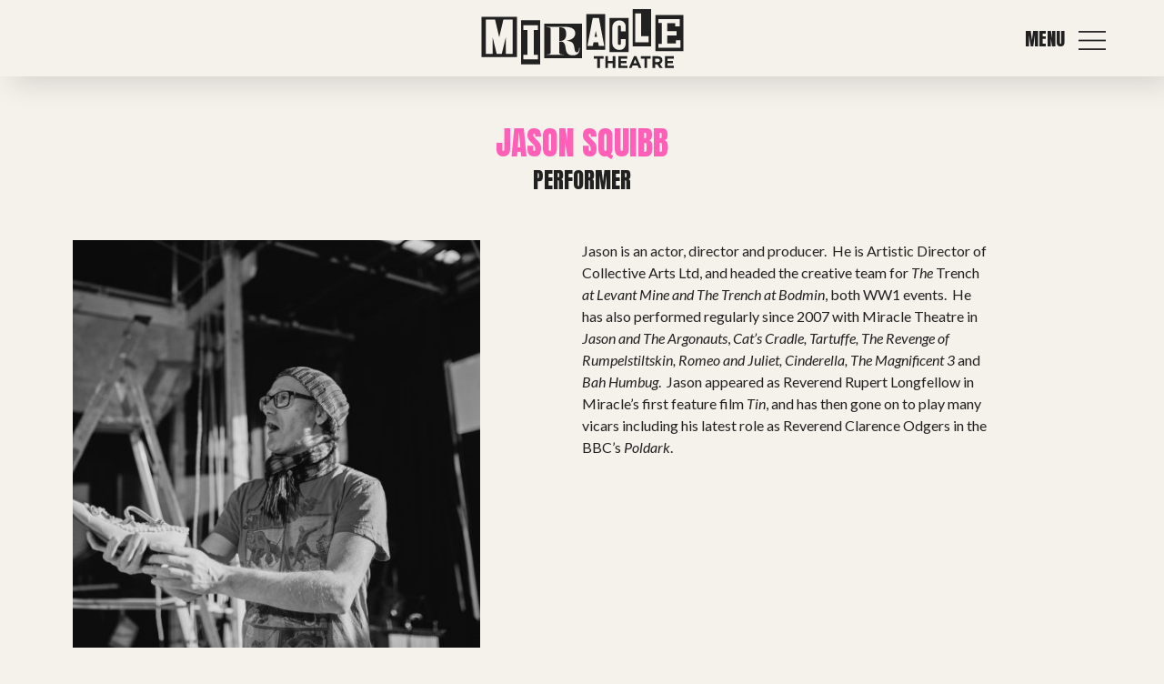

--- FILE ---
content_type: text/html; charset=UTF-8
request_url: https://miracletheatre.co.uk/people/jason-squibb/
body_size: 11941
content:
<!DOCTYPE HTML>

<html dir="ltr" lang="en-US" prefix="og: https://ogp.me/ns#" id="html">
<head>
  <meta http-equiv="Content-Type" content="text/html; charset=UTF-8" />
  <meta name="robots" content="follow, all" />
  <meta name="language" content="en" />
  <meta name="viewport" content="width=device-width, initial-scale=1" />
  
  <link rel="stylesheet" href="https://miracletheatre.co.uk/wp-content/themes/miracle-theatre/style.css?v=250326" type="text/css" media="screen" />
  <link rel="alternate" type="application/rss+xml" title="Miracle Theatre RSS Feed" href="https://miracletheatre.co.uk/feed/" />
  <link rel="alternate" type="application/atom+xml" title="Miracle Theatre Atom Feed" href="https://miracletheatre.co.uk/feed/atom/" />
  <link rel="pingback" href="https://miracletheatre.co.uk/xmlrpc.php" />

<link rel="preconnect" href="https://fonts.googleapis.com">
<link rel="preconnect" href="https://fonts.gstatic.com" crossorigin>
<link href="https://fonts.googleapis.com/css2?family=Anton&family=Lato:ital,wght@0,400;0,700;1,400;1,700&display=swap" rel="stylesheet">


    
  	<style>img:is([sizes="auto" i], [sizes^="auto," i]) { contain-intrinsic-size: 3000px 1500px }</style>
	
		<!-- All in One SEO 4.8.6.1 - aioseo.com -->
		<title>Jason Squibb | Miracle Theatre</title>
	<meta name="robots" content="max-image-preview:large" />
	<link rel="canonical" href="https://miracletheatre.co.uk/people/jason-squibb/" />
	<meta name="generator" content="All in One SEO (AIOSEO) 4.8.6.1" />
		<meta property="og:locale" content="en_US" />
		<meta property="og:site_name" content="Miracle Theatre | Touring theatre made in Cornwall across the UK since 1979" />
		<meta property="og:type" content="article" />
		<meta property="og:title" content="Jason Squibb | Miracle Theatre" />
		<meta property="og:url" content="https://miracletheatre.co.uk/people/jason-squibb/" />
		<meta property="article:published_time" content="2014-03-25T14:56:35+00:00" />
		<meta property="article:modified_time" content="2025-03-20T13:33:53+00:00" />
		<meta name="twitter:card" content="summary" />
		<meta name="twitter:title" content="Jason Squibb | Miracle Theatre" />
		<script type="application/ld+json" class="aioseo-schema">
			{"@context":"https:\/\/schema.org","@graph":[{"@type":"BreadcrumbList","@id":"https:\/\/miracletheatre.co.uk\/people\/jason-squibb\/#breadcrumblist","itemListElement":[{"@type":"ListItem","@id":"https:\/\/miracletheatre.co.uk#listItem","position":1,"name":"Home","item":"https:\/\/miracletheatre.co.uk","nextItem":{"@type":"ListItem","@id":"https:\/\/miracletheatre.co.uk\/people\/#listItem","name":"People"}},{"@type":"ListItem","@id":"https:\/\/miracletheatre.co.uk\/people\/#listItem","position":2,"name":"People","item":"https:\/\/miracletheatre.co.uk\/people\/","nextItem":{"@type":"ListItem","@id":"https:\/\/miracletheatre.co.uk\/miracle_group\/miracle-collaborators\/#listItem","name":"Miracle Collaborators"},"previousItem":{"@type":"ListItem","@id":"https:\/\/miracletheatre.co.uk#listItem","name":"Home"}},{"@type":"ListItem","@id":"https:\/\/miracletheatre.co.uk\/miracle_group\/miracle-collaborators\/#listItem","position":3,"name":"Miracle Collaborators","item":"https:\/\/miracletheatre.co.uk\/miracle_group\/miracle-collaborators\/","nextItem":{"@type":"ListItem","@id":"https:\/\/miracletheatre.co.uk\/people\/jason-squibb\/#listItem","name":"Jason Squibb"},"previousItem":{"@type":"ListItem","@id":"https:\/\/miracletheatre.co.uk\/people\/#listItem","name":"People"}},{"@type":"ListItem","@id":"https:\/\/miracletheatre.co.uk\/people\/jason-squibb\/#listItem","position":4,"name":"Jason Squibb","previousItem":{"@type":"ListItem","@id":"https:\/\/miracletheatre.co.uk\/miracle_group\/miracle-collaborators\/#listItem","name":"Miracle Collaborators"}}]},{"@type":"Organization","@id":"https:\/\/miracletheatre.co.uk\/#organization","name":"Miracle Theatre","description":"Touring theatre made in Cornwall across the UK since 1979","url":"https:\/\/miracletheatre.co.uk\/"},{"@type":"WebPage","@id":"https:\/\/miracletheatre.co.uk\/people\/jason-squibb\/#webpage","url":"https:\/\/miracletheatre.co.uk\/people\/jason-squibb\/","name":"Jason Squibb | Miracle Theatre","inLanguage":"en-US","isPartOf":{"@id":"https:\/\/miracletheatre.co.uk\/#website"},"breadcrumb":{"@id":"https:\/\/miracletheatre.co.uk\/people\/jason-squibb\/#breadcrumblist"},"image":{"@type":"ImageObject","url":"https:\/\/miracletheatre.co.uk\/wp-content\/uploads\/2014\/03\/048-cinder-cornwall-college-1.jpg","@id":"https:\/\/miracletheatre.co.uk\/people\/jason-squibb\/#mainImage","width":8688,"height":5792},"primaryImageOfPage":{"@id":"https:\/\/miracletheatre.co.uk\/people\/jason-squibb\/#mainImage"},"datePublished":"2014-03-25T14:56:35+00:00","dateModified":"2025-03-20T13:33:53+00:00"},{"@type":"WebSite","@id":"https:\/\/miracletheatre.co.uk\/#website","url":"https:\/\/miracletheatre.co.uk\/","name":"Miracle Theatre","description":"Touring theatre made in Cornwall across the UK since 1979","inLanguage":"en-US","publisher":{"@id":"https:\/\/miracletheatre.co.uk\/#organization"}}]}
		</script>
		<!-- All in One SEO -->

<script id="cookieyes" type="text/javascript" src="https://cdn-cookieyes.com/client_data/7dfdad9c0f65649d3034697f/script.js"></script>
<!-- Google Tag Manager for WordPress by gtm4wp.com -->
<script data-cfasync="false" data-pagespeed-no-defer>
	var gtm4wp_datalayer_name = "dataLayer";
	var dataLayer = dataLayer || [];
</script>
<!-- End Google Tag Manager for WordPress by gtm4wp.com --><link rel='dns-prefetch' href='//fonts.googleapis.com' />
<script type="text/javascript">
/* <![CDATA[ */
window._wpemojiSettings = {"baseUrl":"https:\/\/s.w.org\/images\/core\/emoji\/16.0.1\/72x72\/","ext":".png","svgUrl":"https:\/\/s.w.org\/images\/core\/emoji\/16.0.1\/svg\/","svgExt":".svg","source":{"concatemoji":"https:\/\/miracletheatre.co.uk\/wp-includes\/js\/wp-emoji-release.min.js?ver=74ccb5c143b210adb35ff2cca3ba74e2"}};
/*! This file is auto-generated */
!function(s,n){var o,i,e;function c(e){try{var t={supportTests:e,timestamp:(new Date).valueOf()};sessionStorage.setItem(o,JSON.stringify(t))}catch(e){}}function p(e,t,n){e.clearRect(0,0,e.canvas.width,e.canvas.height),e.fillText(t,0,0);var t=new Uint32Array(e.getImageData(0,0,e.canvas.width,e.canvas.height).data),a=(e.clearRect(0,0,e.canvas.width,e.canvas.height),e.fillText(n,0,0),new Uint32Array(e.getImageData(0,0,e.canvas.width,e.canvas.height).data));return t.every(function(e,t){return e===a[t]})}function u(e,t){e.clearRect(0,0,e.canvas.width,e.canvas.height),e.fillText(t,0,0);for(var n=e.getImageData(16,16,1,1),a=0;a<n.data.length;a++)if(0!==n.data[a])return!1;return!0}function f(e,t,n,a){switch(t){case"flag":return n(e,"\ud83c\udff3\ufe0f\u200d\u26a7\ufe0f","\ud83c\udff3\ufe0f\u200b\u26a7\ufe0f")?!1:!n(e,"\ud83c\udde8\ud83c\uddf6","\ud83c\udde8\u200b\ud83c\uddf6")&&!n(e,"\ud83c\udff4\udb40\udc67\udb40\udc62\udb40\udc65\udb40\udc6e\udb40\udc67\udb40\udc7f","\ud83c\udff4\u200b\udb40\udc67\u200b\udb40\udc62\u200b\udb40\udc65\u200b\udb40\udc6e\u200b\udb40\udc67\u200b\udb40\udc7f");case"emoji":return!a(e,"\ud83e\udedf")}return!1}function g(e,t,n,a){var r="undefined"!=typeof WorkerGlobalScope&&self instanceof WorkerGlobalScope?new OffscreenCanvas(300,150):s.createElement("canvas"),o=r.getContext("2d",{willReadFrequently:!0}),i=(o.textBaseline="top",o.font="600 32px Arial",{});return e.forEach(function(e){i[e]=t(o,e,n,a)}),i}function t(e){var t=s.createElement("script");t.src=e,t.defer=!0,s.head.appendChild(t)}"undefined"!=typeof Promise&&(o="wpEmojiSettingsSupports",i=["flag","emoji"],n.supports={everything:!0,everythingExceptFlag:!0},e=new Promise(function(e){s.addEventListener("DOMContentLoaded",e,{once:!0})}),new Promise(function(t){var n=function(){try{var e=JSON.parse(sessionStorage.getItem(o));if("object"==typeof e&&"number"==typeof e.timestamp&&(new Date).valueOf()<e.timestamp+604800&&"object"==typeof e.supportTests)return e.supportTests}catch(e){}return null}();if(!n){if("undefined"!=typeof Worker&&"undefined"!=typeof OffscreenCanvas&&"undefined"!=typeof URL&&URL.createObjectURL&&"undefined"!=typeof Blob)try{var e="postMessage("+g.toString()+"("+[JSON.stringify(i),f.toString(),p.toString(),u.toString()].join(",")+"));",a=new Blob([e],{type:"text/javascript"}),r=new Worker(URL.createObjectURL(a),{name:"wpTestEmojiSupports"});return void(r.onmessage=function(e){c(n=e.data),r.terminate(),t(n)})}catch(e){}c(n=g(i,f,p,u))}t(n)}).then(function(e){for(var t in e)n.supports[t]=e[t],n.supports.everything=n.supports.everything&&n.supports[t],"flag"!==t&&(n.supports.everythingExceptFlag=n.supports.everythingExceptFlag&&n.supports[t]);n.supports.everythingExceptFlag=n.supports.everythingExceptFlag&&!n.supports.flag,n.DOMReady=!1,n.readyCallback=function(){n.DOMReady=!0}}).then(function(){return e}).then(function(){var e;n.supports.everything||(n.readyCallback(),(e=n.source||{}).concatemoji?t(e.concatemoji):e.wpemoji&&e.twemoji&&(t(e.twemoji),t(e.wpemoji)))}))}((window,document),window._wpemojiSettings);
/* ]]> */
</script>
<style id='wp-emoji-styles-inline-css' type='text/css'>

	img.wp-smiley, img.emoji {
		display: inline !important;
		border: none !important;
		box-shadow: none !important;
		height: 1em !important;
		width: 1em !important;
		margin: 0 0.07em !important;
		vertical-align: -0.1em !important;
		background: none !important;
		padding: 0 !important;
	}
</style>
<link rel='stylesheet' id='wp-block-library-css' href='https://miracletheatre.co.uk/wp-includes/css/dist/block-library/style.min.css?ver=74ccb5c143b210adb35ff2cca3ba74e2' type='text/css' media='all' />
<style id='classic-theme-styles-inline-css' type='text/css'>
/*! This file is auto-generated */
.wp-block-button__link{color:#fff;background-color:#32373c;border-radius:9999px;box-shadow:none;text-decoration:none;padding:calc(.667em + 2px) calc(1.333em + 2px);font-size:1.125em}.wp-block-file__button{background:#32373c;color:#fff;text-decoration:none}
</style>
<style id='global-styles-inline-css' type='text/css'>
:root{--wp--preset--aspect-ratio--square: 1;--wp--preset--aspect-ratio--4-3: 4/3;--wp--preset--aspect-ratio--3-4: 3/4;--wp--preset--aspect-ratio--3-2: 3/2;--wp--preset--aspect-ratio--2-3: 2/3;--wp--preset--aspect-ratio--16-9: 16/9;--wp--preset--aspect-ratio--9-16: 9/16;--wp--preset--color--black: #000000;--wp--preset--color--cyan-bluish-gray: #abb8c3;--wp--preset--color--white: #ffffff;--wp--preset--color--pale-pink: #f78da7;--wp--preset--color--vivid-red: #cf2e2e;--wp--preset--color--luminous-vivid-orange: #ff6900;--wp--preset--color--luminous-vivid-amber: #fcb900;--wp--preset--color--light-green-cyan: #7bdcb5;--wp--preset--color--vivid-green-cyan: #00d084;--wp--preset--color--pale-cyan-blue: #8ed1fc;--wp--preset--color--vivid-cyan-blue: #0693e3;--wp--preset--color--vivid-purple: #9b51e0;--wp--preset--gradient--vivid-cyan-blue-to-vivid-purple: linear-gradient(135deg,rgba(6,147,227,1) 0%,rgb(155,81,224) 100%);--wp--preset--gradient--light-green-cyan-to-vivid-green-cyan: linear-gradient(135deg,rgb(122,220,180) 0%,rgb(0,208,130) 100%);--wp--preset--gradient--luminous-vivid-amber-to-luminous-vivid-orange: linear-gradient(135deg,rgba(252,185,0,1) 0%,rgba(255,105,0,1) 100%);--wp--preset--gradient--luminous-vivid-orange-to-vivid-red: linear-gradient(135deg,rgba(255,105,0,1) 0%,rgb(207,46,46) 100%);--wp--preset--gradient--very-light-gray-to-cyan-bluish-gray: linear-gradient(135deg,rgb(238,238,238) 0%,rgb(169,184,195) 100%);--wp--preset--gradient--cool-to-warm-spectrum: linear-gradient(135deg,rgb(74,234,220) 0%,rgb(151,120,209) 20%,rgb(207,42,186) 40%,rgb(238,44,130) 60%,rgb(251,105,98) 80%,rgb(254,248,76) 100%);--wp--preset--gradient--blush-light-purple: linear-gradient(135deg,rgb(255,206,236) 0%,rgb(152,150,240) 100%);--wp--preset--gradient--blush-bordeaux: linear-gradient(135deg,rgb(254,205,165) 0%,rgb(254,45,45) 50%,rgb(107,0,62) 100%);--wp--preset--gradient--luminous-dusk: linear-gradient(135deg,rgb(255,203,112) 0%,rgb(199,81,192) 50%,rgb(65,88,208) 100%);--wp--preset--gradient--pale-ocean: linear-gradient(135deg,rgb(255,245,203) 0%,rgb(182,227,212) 50%,rgb(51,167,181) 100%);--wp--preset--gradient--electric-grass: linear-gradient(135deg,rgb(202,248,128) 0%,rgb(113,206,126) 100%);--wp--preset--gradient--midnight: linear-gradient(135deg,rgb(2,3,129) 0%,rgb(40,116,252) 100%);--wp--preset--font-size--small: 13px;--wp--preset--font-size--medium: 20px;--wp--preset--font-size--large: 36px;--wp--preset--font-size--x-large: 42px;--wp--preset--spacing--20: 0.44rem;--wp--preset--spacing--30: 0.67rem;--wp--preset--spacing--40: 1rem;--wp--preset--spacing--50: 1.5rem;--wp--preset--spacing--60: 2.25rem;--wp--preset--spacing--70: 3.38rem;--wp--preset--spacing--80: 5.06rem;--wp--preset--shadow--natural: 6px 6px 9px rgba(0, 0, 0, 0.2);--wp--preset--shadow--deep: 12px 12px 50px rgba(0, 0, 0, 0.4);--wp--preset--shadow--sharp: 6px 6px 0px rgba(0, 0, 0, 0.2);--wp--preset--shadow--outlined: 6px 6px 0px -3px rgba(255, 255, 255, 1), 6px 6px rgba(0, 0, 0, 1);--wp--preset--shadow--crisp: 6px 6px 0px rgba(0, 0, 0, 1);}:where(.is-layout-flex){gap: 0.5em;}:where(.is-layout-grid){gap: 0.5em;}body .is-layout-flex{display: flex;}.is-layout-flex{flex-wrap: wrap;align-items: center;}.is-layout-flex > :is(*, div){margin: 0;}body .is-layout-grid{display: grid;}.is-layout-grid > :is(*, div){margin: 0;}:where(.wp-block-columns.is-layout-flex){gap: 2em;}:where(.wp-block-columns.is-layout-grid){gap: 2em;}:where(.wp-block-post-template.is-layout-flex){gap: 1.25em;}:where(.wp-block-post-template.is-layout-grid){gap: 1.25em;}.has-black-color{color: var(--wp--preset--color--black) !important;}.has-cyan-bluish-gray-color{color: var(--wp--preset--color--cyan-bluish-gray) !important;}.has-white-color{color: var(--wp--preset--color--white) !important;}.has-pale-pink-color{color: var(--wp--preset--color--pale-pink) !important;}.has-vivid-red-color{color: var(--wp--preset--color--vivid-red) !important;}.has-luminous-vivid-orange-color{color: var(--wp--preset--color--luminous-vivid-orange) !important;}.has-luminous-vivid-amber-color{color: var(--wp--preset--color--luminous-vivid-amber) !important;}.has-light-green-cyan-color{color: var(--wp--preset--color--light-green-cyan) !important;}.has-vivid-green-cyan-color{color: var(--wp--preset--color--vivid-green-cyan) !important;}.has-pale-cyan-blue-color{color: var(--wp--preset--color--pale-cyan-blue) !important;}.has-vivid-cyan-blue-color{color: var(--wp--preset--color--vivid-cyan-blue) !important;}.has-vivid-purple-color{color: var(--wp--preset--color--vivid-purple) !important;}.has-black-background-color{background-color: var(--wp--preset--color--black) !important;}.has-cyan-bluish-gray-background-color{background-color: var(--wp--preset--color--cyan-bluish-gray) !important;}.has-white-background-color{background-color: var(--wp--preset--color--white) !important;}.has-pale-pink-background-color{background-color: var(--wp--preset--color--pale-pink) !important;}.has-vivid-red-background-color{background-color: var(--wp--preset--color--vivid-red) !important;}.has-luminous-vivid-orange-background-color{background-color: var(--wp--preset--color--luminous-vivid-orange) !important;}.has-luminous-vivid-amber-background-color{background-color: var(--wp--preset--color--luminous-vivid-amber) !important;}.has-light-green-cyan-background-color{background-color: var(--wp--preset--color--light-green-cyan) !important;}.has-vivid-green-cyan-background-color{background-color: var(--wp--preset--color--vivid-green-cyan) !important;}.has-pale-cyan-blue-background-color{background-color: var(--wp--preset--color--pale-cyan-blue) !important;}.has-vivid-cyan-blue-background-color{background-color: var(--wp--preset--color--vivid-cyan-blue) !important;}.has-vivid-purple-background-color{background-color: var(--wp--preset--color--vivid-purple) !important;}.has-black-border-color{border-color: var(--wp--preset--color--black) !important;}.has-cyan-bluish-gray-border-color{border-color: var(--wp--preset--color--cyan-bluish-gray) !important;}.has-white-border-color{border-color: var(--wp--preset--color--white) !important;}.has-pale-pink-border-color{border-color: var(--wp--preset--color--pale-pink) !important;}.has-vivid-red-border-color{border-color: var(--wp--preset--color--vivid-red) !important;}.has-luminous-vivid-orange-border-color{border-color: var(--wp--preset--color--luminous-vivid-orange) !important;}.has-luminous-vivid-amber-border-color{border-color: var(--wp--preset--color--luminous-vivid-amber) !important;}.has-light-green-cyan-border-color{border-color: var(--wp--preset--color--light-green-cyan) !important;}.has-vivid-green-cyan-border-color{border-color: var(--wp--preset--color--vivid-green-cyan) !important;}.has-pale-cyan-blue-border-color{border-color: var(--wp--preset--color--pale-cyan-blue) !important;}.has-vivid-cyan-blue-border-color{border-color: var(--wp--preset--color--vivid-cyan-blue) !important;}.has-vivid-purple-border-color{border-color: var(--wp--preset--color--vivid-purple) !important;}.has-vivid-cyan-blue-to-vivid-purple-gradient-background{background: var(--wp--preset--gradient--vivid-cyan-blue-to-vivid-purple) !important;}.has-light-green-cyan-to-vivid-green-cyan-gradient-background{background: var(--wp--preset--gradient--light-green-cyan-to-vivid-green-cyan) !important;}.has-luminous-vivid-amber-to-luminous-vivid-orange-gradient-background{background: var(--wp--preset--gradient--luminous-vivid-amber-to-luminous-vivid-orange) !important;}.has-luminous-vivid-orange-to-vivid-red-gradient-background{background: var(--wp--preset--gradient--luminous-vivid-orange-to-vivid-red) !important;}.has-very-light-gray-to-cyan-bluish-gray-gradient-background{background: var(--wp--preset--gradient--very-light-gray-to-cyan-bluish-gray) !important;}.has-cool-to-warm-spectrum-gradient-background{background: var(--wp--preset--gradient--cool-to-warm-spectrum) !important;}.has-blush-light-purple-gradient-background{background: var(--wp--preset--gradient--blush-light-purple) !important;}.has-blush-bordeaux-gradient-background{background: var(--wp--preset--gradient--blush-bordeaux) !important;}.has-luminous-dusk-gradient-background{background: var(--wp--preset--gradient--luminous-dusk) !important;}.has-pale-ocean-gradient-background{background: var(--wp--preset--gradient--pale-ocean) !important;}.has-electric-grass-gradient-background{background: var(--wp--preset--gradient--electric-grass) !important;}.has-midnight-gradient-background{background: var(--wp--preset--gradient--midnight) !important;}.has-small-font-size{font-size: var(--wp--preset--font-size--small) !important;}.has-medium-font-size{font-size: var(--wp--preset--font-size--medium) !important;}.has-large-font-size{font-size: var(--wp--preset--font-size--large) !important;}.has-x-large-font-size{font-size: var(--wp--preset--font-size--x-large) !important;}
:where(.wp-block-post-template.is-layout-flex){gap: 1.25em;}:where(.wp-block-post-template.is-layout-grid){gap: 1.25em;}
:where(.wp-block-columns.is-layout-flex){gap: 2em;}:where(.wp-block-columns.is-layout-grid){gap: 2em;}
:root :where(.wp-block-pullquote){font-size: 1.5em;line-height: 1.6;}
</style>
<link rel='stylesheet' id='contact-form-7-css' href='https://miracletheatre.co.uk/wp-content/plugins/contact-form-7/includes/css/styles.css?ver=6.1.1' type='text/css' media='all' />
<link rel='stylesheet' id='woocommerce-layout-css' href='https://miracletheatre.co.uk/wp-content/plugins/woocommerce/assets/css/woocommerce-layout.css?ver=10.1.1' type='text/css' media='all' />
<style id='woocommerce-layout-inline-css' type='text/css'>

	.infinite-scroll .woocommerce-pagination {
		display: none;
	}
</style>
<link rel='stylesheet' id='woocommerce-smallscreen-css' href='https://miracletheatre.co.uk/wp-content/plugins/woocommerce/assets/css/woocommerce-smallscreen.css?ver=10.1.1' type='text/css' media='only screen and (max-width: 768px)' />
<link rel='stylesheet' id='woocommerce-general-css' href='https://miracletheatre.co.uk/wp-content/plugins/woocommerce/assets/css/woocommerce.css?ver=10.1.1' type='text/css' media='all' />
<style id='woocommerce-inline-inline-css' type='text/css'>
.woocommerce form .form-row .required { visibility: visible; }
</style>
<link rel='stylesheet' id='wpgeo-css' href='https://miracletheatre.co.uk/wp-content/plugins/wp-geo/css/wp-geo.css?ver=3.5.1' type='text/css' media='all' />
<link rel='stylesheet' id='brands-styles-css' href='https://miracletheatre.co.uk/wp-content/plugins/woocommerce/assets/css/brands.css?ver=10.1.1' type='text/css' media='all' />
<link rel='stylesheet' id='owl-css' href='https://miracletheatre.co.uk/wp-content/themes/miracle-theatre/scripts/owlcarousel/dist/assets/owl.carousel.min.css?ver=74ccb5c143b210adb35ff2cca3ba74e2' type='text/css' media='all' />
<link rel='stylesheet' id='owl-theme-css' href='https://miracletheatre.co.uk/wp-content/themes/miracle-theatre/scripts/owlcarousel/dist/assets/owl.theme.default.min.css?ver=74ccb5c143b210adb35ff2cca3ba74e2' type='text/css' media='all' />
<link rel='stylesheet' id='google-fonts-css' href='https://fonts.googleapis.com/css2?family=Lato%3Aital%2Cwght%400%2C400%3B0%2C700%3B1%2C400%3B1%2C700&display=swap&ver=74ccb5c143b210adb35ff2cca3ba74e2' type='text/css' media='all' />
<link rel='stylesheet' id='flex-css' href='https://miracletheatre.co.uk/wp-content/themes/miracle-theatre/scripts/flex-slider/flexslider.css?ver=74ccb5c143b210adb35ff2cca3ba74e2' type='text/css' media='all' />
<link rel='stylesheet' id='timeline-css' href='https://miracletheatre.co.uk/wp-content/themes/miracle-theatre/timeline.css?ver=74ccb5c143b210adb35ff2cca3ba74e2' type='text/css' media='all' />
<link rel='stylesheet' id='fancybox-css' href='https://miracletheatre.co.uk/wp-content/themes/miracle-theatre/scripts/fancybox/jquery.fancybox.min.css?ver=74ccb5c143b210adb35ff2cca3ba74e2' type='text/css' media='all' />
<script type="text/javascript" src="https://miracletheatre.co.uk/wp-includes/js/jquery/jquery.min.js?ver=3.7.1" id="jquery-core-js"></script>
<script type="text/javascript" src="https://miracletheatre.co.uk/wp-includes/js/jquery/jquery-migrate.min.js?ver=3.4.1" id="jquery-migrate-js"></script>
<script type="text/javascript" src="https://miracletheatre.co.uk/wp-content/plugins/woocommerce/assets/js/jquery-blockui/jquery.blockUI.min.js?ver=2.7.0-wc.10.1.1" id="jquery-blockui-js" defer="defer" data-wp-strategy="defer"></script>
<script type="text/javascript" src="https://miracletheatre.co.uk/wp-content/plugins/woocommerce/assets/js/js-cookie/js.cookie.min.js?ver=2.1.4-wc.10.1.1" id="js-cookie-js" defer="defer" data-wp-strategy="defer"></script>
<script type="text/javascript" id="woocommerce-js-extra">
/* <![CDATA[ */
var woocommerce_params = {"ajax_url":"\/wp-admin\/admin-ajax.php","wc_ajax_url":"\/?wc-ajax=%%endpoint%%","i18n_password_show":"Show password","i18n_password_hide":"Hide password"};
/* ]]> */
</script>
<script type="text/javascript" src="https://miracletheatre.co.uk/wp-content/plugins/woocommerce/assets/js/frontend/woocommerce.min.js?ver=10.1.1" id="woocommerce-js" defer="defer" data-wp-strategy="defer"></script>
<script type="text/javascript" src="https://miracletheatre.co.uk/wp-includes/js/jquery/ui/core.min.js?ver=1.13.3" id="jquery-ui-core-js"></script>
<script type="text/javascript" src="https://miracletheatre.co.uk/wp-includes/js/jquery/ui/accordion.min.js?ver=1.13.3" id="jquery-ui-accordion-js"></script>
<script type="text/javascript" src="https://miracletheatre.co.uk/wp-content/themes/miracle-theatre/scripts/miracle.js?v=250313&amp;ver=74ccb5c143b210adb35ff2cca3ba74e2" id="miracle-js"></script>
<script type="text/javascript" src="https://miracletheatre.co.uk/wp-content/themes/miracle-theatre/scripts/owlcarousel/dist/owl.carousel.min.js?ver=74ccb5c143b210adb35ff2cca3ba74e2" id="owl-js"></script>
<script type="text/javascript" src="https://miracletheatre.co.uk/wp-content/themes/miracle-theatre/scripts/flex-slider/jquery.flexslider-min.js?ver=74ccb5c143b210adb35ff2cca3ba74e2" id="flex-js"></script>
<script type="text/javascript" src="https://miracletheatre.co.uk/wp-content/themes/miracle-theatre/scripts/imagesloaded.pkgd.min.js?ver=74ccb5c143b210adb35ff2cca3ba74e2" id="imageloaded-js"></script>
<script type="text/javascript" src="https://miracletheatre.co.uk/wp-content/themes/miracle-theatre/scripts/isotope.pkgd.min.js?ver=74ccb5c143b210adb35ff2cca3ba74e2" id="isotope-js"></script>
<script type="text/javascript" src="https://miracletheatre.co.uk/wp-content/themes/miracle-theatre/scripts/jquery.simplemodal.1.4.4.min.js?ver=74ccb5c143b210adb35ff2cca3ba74e2" id="modal-js"></script>
<script type="text/javascript" src="https://miracletheatre.co.uk/wp-content/themes/miracle-theatre/scripts/fancybox/jquery.fancybox.min.js?ver=74ccb5c143b210adb35ff2cca3ba74e2" id="fancybox-js"></script>
<link rel="https://api.w.org/" href="https://miracletheatre.co.uk/wp-json/" /><link rel="EditURI" type="application/rsd+xml" title="RSD" href="https://miracletheatre.co.uk/xmlrpc.php?rsd" />

<link rel='shortlink' href='https://miracletheatre.co.uk/?p=828' />
<link rel="alternate" title="oEmbed (JSON)" type="application/json+oembed" href="https://miracletheatre.co.uk/wp-json/oembed/1.0/embed?url=https%3A%2F%2Fmiracletheatre.co.uk%2Fpeople%2Fjason-squibb%2F" />
<link rel="alternate" title="oEmbed (XML)" type="text/xml+oembed" href="https://miracletheatre.co.uk/wp-json/oembed/1.0/embed?url=https%3A%2F%2Fmiracletheatre.co.uk%2Fpeople%2Fjason-squibb%2F&#038;format=xml" />

			<script type="text/javascript">
			//<![CDATA[

			// WP Geo default settings
			var wpgeo_w = '100%';
			var wpgeo_h = '407px';
			var wpgeo_type = 'G_NORMAL_MAP';
			var wpgeo_zoom = 9;
			var wpgeo_controls = 'GLargeMapControl3D';
			var wpgeo_controltypes = 'G_NORMAL_MAP';
			var wpgeo_scale = 'N';
			var wpgeo_overview = 'N';

			//]]>
			</script>
			
<!-- Google Tag Manager for WordPress by gtm4wp.com -->
<!-- GTM Container placement set to manual -->
<script data-cfasync="false" data-pagespeed-no-defer type="text/javascript">
	var dataLayer_content = {"pagePostType":"person","pagePostType2":"single-person","pagePostAuthor":"Miracle"};
	dataLayer.push( dataLayer_content );
</script>
<script data-cfasync="false" data-pagespeed-no-defer type="text/javascript">
(function(w,d,s,l,i){w[l]=w[l]||[];w[l].push({'gtm.start':
new Date().getTime(),event:'gtm.js'});var f=d.getElementsByTagName(s)[0],
j=d.createElement(s),dl=l!='dataLayer'?'&l='+l:'';j.async=true;j.src=
'//www.googletagmanager.com/gtm.js?id='+i+dl;f.parentNode.insertBefore(j,f);
})(window,document,'script','dataLayer','GTM-MFHPG4');
</script>
<!-- End Google Tag Manager for WordPress by gtm4wp.com -->	<noscript><style>.woocommerce-product-gallery{ opacity: 1 !important; }</style></noscript>
	<link rel="icon" href="https://miracletheatre.co.uk/wp-content/uploads/2019/07/miracle-favicon-2-100x100.png" sizes="32x32" />
<link rel="icon" href="https://miracletheatre.co.uk/wp-content/uploads/2019/07/miracle-favicon-2-210x210.png" sizes="192x192" />
<link rel="apple-touch-icon" href="https://miracletheatre.co.uk/wp-content/uploads/2019/07/miracle-favicon-2-210x210.png" />
<meta name="msapplication-TileImage" content="https://miracletheatre.co.uk/wp-content/uploads/2019/07/miracle-favicon-2-300x300.png" />
</head>
<body data-rsssl=1 class="wp-singular person-template-default single single-person postid-828 wp-theme-miracle-theatre theme-miracle-theatre woocommerce-no-js">
  
<!-- GTM Container placement set to manual -->
<!-- Google Tag Manager (noscript) -->
				<noscript><iframe src="https://www.googletagmanager.com/ns.html?id=GTM-MFHPG4" height="0" width="0" style="display:none;visibility:hidden" aria-hidden="true"></iframe></noscript>
<!-- End Google Tag Manager (noscript) -->  
 
<div class="header-panels"><div id="sub_menu_0" class="menu-overlay two_col "><div class="menu-inner"><div class="links"><div class="menu"><ul class="menu"><li id="menu-item-11061" class="menu-item menu-item-type-custom menu-item-object-custom menu-item-has-children menu-item-11061"><a href="/shows">Shows</a>
<ul class="sub-menu">
	<li id="menu-item-20934" class="menu-item menu-item-type-post_type menu-item-object-show menu-item-20934"><a href="https://miracletheatre.co.uk/shows/peer-gynt/">Peer Gynt</a></li>
	<li id="menu-item-15707" class="menu-item menu-item-type-post_type menu-item-object-show menu-item-15707"><a href="https://miracletheatre.co.uk/shows/the-st-hillary-project/">The St. Hillary Project</a></li>
	<li id="menu-item-1020" class="menu-item menu-item-type-custom menu-item-object-custom menu-item-1020"><a href="/shows">Past Productions</a></li>
</ul>
</li>
<li id="menu-item-1015" class="menu-item menu-item-type-post_type menu-item-object-page menu-item-has-children menu-item-1015"><a href="https://miracletheatre.co.uk/about-miracle/">About</a>
<ul class="sub-menu">
	<li id="menu-item-11065" class="menu-item menu-item-type-post_type menu-item-object-page menu-item-11065"><a href="https://miracletheatre.co.uk/about-miracle/">About Miracle</a></li>
	<li id="menu-item-10408" class="menu-item menu-item-type-post_type_archive menu-item-object-person menu-item-10408"><a href="https://miracletheatre.co.uk/people/">Miracle People</a></li>
	<li id="menu-item-11066" class="menu-item menu-item-type-custom menu-item-object-custom menu-item-11066"><a href="/blog/">News</a></li>
	<li id="menu-item-10572" class="menu-item menu-item-type-custom menu-item-object-custom menu-item-10572"><a href="/time-capsule/">Time Capsule (1979-2019)</a></li>
</ul>
</li>
<li id="menu-item-11261" class="menu-item menu-item-type-custom menu-item-object-custom menu-item-has-children menu-item-11261"><a href="#">Get involved</a>
<ul class="sub-menu">
	<li id="menu-item-11262" class="menu-item menu-item-type-post_type menu-item-object-page menu-item-11262"><a href="https://miracletheatre.co.uk/bring-us-to-your-venue/">Bring us to your venue</a></li>
	<li id="menu-item-11177" class="menu-item menu-item-type-post_type menu-item-object-page menu-item-11177"><a href="https://miracletheatre.co.uk/work-with-us/">Work with us</a></li>
	<li id="menu-item-1113" class="menu-item menu-item-type-post_type menu-item-object-page menu-item-1113"><a href="https://miracletheatre.co.uk/support-miracle/">Support Us</a></li>
	<li id="menu-item-12537" class="menu-item menu-item-type-post_type menu-item-object-page menu-item-12537"><a href="https://miracletheatre.co.uk/miracle-projects/">Projects</a></li>
	<li id="menu-item-15699" class="menu-item menu-item-type-post_type menu-item-object-page menu-item-15699"><a href="https://miracletheatre.co.uk/small-miracles/">Small Miracles</a></li>
</ul>
</li>
<li id="menu-item-11068" class="menu-item menu-item-type-post_type menu-item-object-page menu-item-11068"><a href="https://miracletheatre.co.uk/shop/">Shop</a></li>
</ul></div></div><div class="promo"><a href=""><span class="label"></span></a></div></div></div></div></div>	<div class="section heading  ">
				<div class="section-inner">
						<div class="left">
							</div>
			<a href="/" id="logo">Miracle Theatre</a>
			<div class="right">
			<a href="#menu" class="menu_trigger">Menu</a>
			</div>
		</div>
	</div>
	   
			<section class="row two_equal_columns">
				<div class="section-inner">
						<h1>Jason Squibb</h1>
						<span class="role">Performer</span>

						<div class="layout">
								<column>
										<img width="490" height="490" src="https://miracletheatre.co.uk/wp-content/uploads/2014/03/048-cinder-cornwall-college-1-490x490.jpg" class="attachment-large-panel size-large-panel wp-post-image" alt="" decoding="async" fetchpriority="high" srcset="https://miracletheatre.co.uk/wp-content/uploads/2014/03/048-cinder-cornwall-college-1-490x490.jpg 490w, https://miracletheatre.co.uk/wp-content/uploads/2014/03/048-cinder-cornwall-college-1-100x100.jpg 100w, https://miracletheatre.co.uk/wp-content/uploads/2014/03/048-cinder-cornwall-college-1-150x150.jpg 150w, https://miracletheatre.co.uk/wp-content/uploads/2014/03/048-cinder-cornwall-college-1-320x320.jpg 320w" sizes="(max-width: 490px) 100vw, 490px" />								</column>
								<column>
										<p>Jason is an actor, director and producer.  He is Artistic Director of Collective Arts Ltd, and headed the creative team for <em>The </em>Trench <em>at Levant Mine and The Trench at Bodmin</em>, both WW1 events.  He has also performed regularly since 2007 with Miracle Theatre in<em> Jason and The Argonauts</em>, <em>Cat’s Cradle</em><em>, Tartuffe, The Revenge of Rumpelstiltskin, Romeo and Juliet, Cinderella, The Magnificent 3</em> and <em>Bah Humbug</em>.  Jason appeared as Reverend Rupert Longfellow in Miracle’s first feature film <em>Tin</em>, and has then gone on to play many vicars including his latest role as Reverend Clarence Odgers in the BBC’s <em>Poldark</em>.</p>
<p>&nbsp;</p>
<p>&nbsp;</p>
<p>&nbsp;</p>
<p>&nbsp;</p>
<p>&nbsp;</p>
								</column>
						</div>
					</div>
				</div>
			</section>

									<section class="row listings shows no_top_padding">
				<div class="section-inner">
					<h2 class="section-title">Shows</h2>
					<div class="listings">
						<div class="post">
										<div class="image"><a href="https://miracletheatre.co.uk/shows/romeo-juliet/"><img width="467" height="324" src="https://miracletheatre.co.uk/wp-content/uploads/2009/11/romeo-juliet-theatre-cornwall.jpg" class="attachment-news-index size-news-index wp-post-image" alt="" decoding="async" srcset="https://miracletheatre.co.uk/wp-content/uploads/2009/11/romeo-juliet-theatre-cornwall.jpg 467w, https://miracletheatre.co.uk/wp-content/uploads/2009/11/romeo-juliet-theatre-cornwall-300x208.jpg 300w, https://miracletheatre.co.uk/wp-content/uploads/2009/11/romeo-juliet-theatre-cornwall-210x145.jpg 210w, https://miracletheatre.co.uk/wp-content/uploads/2009/11/romeo-juliet-theatre-cornwall-320x222.jpg 320w" sizes="(max-width: 467px) 100vw, 467px" /> </a></div>
										 <h2><a href="https://miracletheatre.co.uk/shows/romeo-juliet/">Romeo &#038; Juliet</a></h2>
										 <p><strong></strong></p>
										 <a href="https://miracletheatre.co.uk/shows/romeo-juliet/" class="button">Read more</a>
								 </div><div class="post">
										<div class="image"><a href="https://miracletheatre.co.uk/shows/jason/"><img width="467" height="324" src="https://miracletheatre.co.uk/wp-content/uploads/2009/05/Jason_sml_crop.jpg" class="attachment-news-index size-news-index wp-post-image" alt="" decoding="async" srcset="https://miracletheatre.co.uk/wp-content/uploads/2009/05/Jason_sml_crop.jpg 467w, https://miracletheatre.co.uk/wp-content/uploads/2009/05/Jason_sml_crop-300x208.jpg 300w, https://miracletheatre.co.uk/wp-content/uploads/2009/05/Jason_sml_crop-210x145.jpg 210w, https://miracletheatre.co.uk/wp-content/uploads/2009/05/Jason_sml_crop-320x222.jpg 320w" sizes="(max-width: 467px) 100vw, 467px" /> </a></div>
										 <h2><a href="https://miracletheatre.co.uk/shows/jason/">Jason</a></h2>
										 <p><strong></strong></p>
										 <a href="https://miracletheatre.co.uk/shows/jason/" class="button">Read more</a>
								 </div><div class="post">
										<div class="image"><a href="https://miracletheatre.co.uk/shows/the-revenge-of-rumpelstiltskin/"><img width="467" height="324" src="https://miracletheatre.co.uk/wp-content/uploads/2009/10/rumperlstiltskin-theatre-cornwall.jpg" class="attachment-news-index size-news-index wp-post-image" alt="" decoding="async" loading="lazy" srcset="https://miracletheatre.co.uk/wp-content/uploads/2009/10/rumperlstiltskin-theatre-cornwall.jpg 467w, https://miracletheatre.co.uk/wp-content/uploads/2009/10/rumperlstiltskin-theatre-cornwall-300x208.jpg 300w, https://miracletheatre.co.uk/wp-content/uploads/2009/10/rumperlstiltskin-theatre-cornwall-210x145.jpg 210w, https://miracletheatre.co.uk/wp-content/uploads/2009/10/rumperlstiltskin-theatre-cornwall-320x222.jpg 320w" sizes="auto, (max-width: 467px) 100vw, 467px" /> </a></div>
										 <h2><a href="https://miracletheatre.co.uk/shows/the-revenge-of-rumpelstiltskin/">The Revenge of Rumpelstiltskin</a></h2>
										 <p><strong></strong></p>
										 <a href="https://miracletheatre.co.uk/shows/the-revenge-of-rumpelstiltskin/" class="button">Read more</a>
								 </div><div class="post">
										<div class="image"><a href="https://miracletheatre.co.uk/shows/cinderella/"><img width="491" height="490" src="https://miracletheatre.co.uk/wp-content/uploads/2016/08/Miracle_web_banners_Square.jpg" class="attachment-news-index size-news-index" alt="" decoding="async" loading="lazy" srcset="https://miracletheatre.co.uk/wp-content/uploads/2016/08/Miracle_web_banners_Square.jpg 491w, https://miracletheatre.co.uk/wp-content/uploads/2016/08/Miracle_web_banners_Square-300x300.jpg 300w, https://miracletheatre.co.uk/wp-content/uploads/2016/08/Miracle_web_banners_Square-100x100.jpg 100w, https://miracletheatre.co.uk/wp-content/uploads/2016/08/Miracle_web_banners_Square-150x150.jpg 150w, https://miracletheatre.co.uk/wp-content/uploads/2016/08/Miracle_web_banners_Square-320x319.jpg 320w, https://miracletheatre.co.uk/wp-content/uploads/2016/08/Miracle_web_banners_Square-490x490.jpg 490w, https://miracletheatre.co.uk/wp-content/uploads/2016/08/Miracle_web_banners_Square-210x210.jpg 210w" sizes="auto, (max-width: 491px) 100vw, 491px" /> </a></div>
										 <h2><a href="https://miracletheatre.co.uk/shows/cinderella/">Cinderella</a></h2>
										 <p><strong>Winter 2016</strong></p>
										 <a href="https://miracletheatre.co.uk/shows/cinderella/" class="button">Read more</a>
								 </div><div class="post">
										<div class="image"><a href="https://miracletheatre.co.uk/shows/bah-humbug-a-christmas-carol/"><img width="400" height="400" src="https://miracletheatre.co.uk/wp-content/uploads/2017/07/WEB1.jpg" class="attachment-news-index size-news-index" alt="Miracle Theatre Bah Humbug! A Christmas Carol 2017" decoding="async" loading="lazy" srcset="https://miracletheatre.co.uk/wp-content/uploads/2017/07/WEB1.jpg 400w, https://miracletheatre.co.uk/wp-content/uploads/2017/07/WEB1-300x300.jpg 300w, https://miracletheatre.co.uk/wp-content/uploads/2017/07/WEB1-100x100.jpg 100w, https://miracletheatre.co.uk/wp-content/uploads/2017/07/WEB1-150x150.jpg 150w, https://miracletheatre.co.uk/wp-content/uploads/2017/07/WEB1-320x320.jpg 320w, https://miracletheatre.co.uk/wp-content/uploads/2017/07/WEB1-210x210.jpg 210w" sizes="auto, (max-width: 400px) 100vw, 400px" /> </a></div>
										 <h2><a href="https://miracletheatre.co.uk/shows/bah-humbug-a-christmas-carol/">BAH HUMBUG! A Christmas Carol</a></h2>
										 <p><strong>Winter 2017</strong></p>
										 <a href="https://miracletheatre.co.uk/shows/bah-humbug-a-christmas-carol/" class="button">Read more</a>
								 </div><div class="post">
										<div class="image"><a href="https://miracletheatre.co.uk/shows/treasure-island/"><img width="1000" height="1000" src="https://miracletheatre.co.uk/wp-content/uploads/2019/06/TI_square_02.jpg" class="attachment-news-index size-news-index" alt="" decoding="async" loading="lazy" srcset="https://miracletheatre.co.uk/wp-content/uploads/2019/06/TI_square_02.jpg 1000w, https://miracletheatre.co.uk/wp-content/uploads/2019/06/TI_square_02-300x300.jpg 300w, https://miracletheatre.co.uk/wp-content/uploads/2019/06/TI_square_02-100x100.jpg 100w, https://miracletheatre.co.uk/wp-content/uploads/2019/06/TI_square_02-600x600.jpg 600w, https://miracletheatre.co.uk/wp-content/uploads/2019/06/TI_square_02-150x150.jpg 150w, https://miracletheatre.co.uk/wp-content/uploads/2019/06/TI_square_02-768x768.jpg 768w, https://miracletheatre.co.uk/wp-content/uploads/2019/06/TI_square_02-320x320.jpg 320w, https://miracletheatre.co.uk/wp-content/uploads/2019/06/TI_square_02-490x490.jpg 490w, https://miracletheatre.co.uk/wp-content/uploads/2019/06/TI_square_02-210x210.jpg 210w" sizes="auto, (max-width: 1000px) 100vw, 1000px" /> </a></div>
										 <h2><a href="https://miracletheatre.co.uk/shows/treasure-island/">Treasure Island</a></h2>
										 <p><strong>December 2019</strong></p>
										 <a href="https://miracletheatre.co.uk/shows/treasure-island/" class="button">Read more</a>
								 </div><div class="post">
										<div class="image"><a href="https://miracletheatre.co.uk/shows/tartuffe/"><img width="467" height="324" src="https://miracletheatre.co.uk/wp-content/uploads/2009/04/Tartuffe-current-show.jpg" class="attachment-news-index size-news-index wp-post-image" alt="" decoding="async" loading="lazy" srcset="https://miracletheatre.co.uk/wp-content/uploads/2009/04/Tartuffe-current-show.jpg 467w, https://miracletheatre.co.uk/wp-content/uploads/2009/04/Tartuffe-current-show-300x208.jpg 300w, https://miracletheatre.co.uk/wp-content/uploads/2009/04/Tartuffe-current-show-210x145.jpg 210w, https://miracletheatre.co.uk/wp-content/uploads/2009/04/Tartuffe-current-show-320x222.jpg 320w" sizes="auto, (max-width: 467px) 100vw, 467px" /> </a></div>
										 <h2><a href="https://miracletheatre.co.uk/shows/tartuffe/">Tartuffe</a></h2>
										 <p><strong></strong></p>
										 <a href="https://miracletheatre.co.uk/shows/tartuffe/" class="button">Read more</a>
								 </div><div class="post">
										<div class="image"><a href="https://miracletheatre.co.uk/shows/tin-movie/"><img width="490" height="490" src="https://miracletheatre.co.uk/wp-content/uploads/2015/02/tin-web-listing.jpg" class="attachment-news-index size-news-index" alt="" decoding="async" loading="lazy" srcset="https://miracletheatre.co.uk/wp-content/uploads/2015/02/tin-web-listing.jpg 490w, https://miracletheatre.co.uk/wp-content/uploads/2015/02/tin-web-listing-300x300.jpg 300w, https://miracletheatre.co.uk/wp-content/uploads/2015/02/tin-web-listing-100x100.jpg 100w, https://miracletheatre.co.uk/wp-content/uploads/2015/02/tin-web-listing-150x150.jpg 150w, https://miracletheatre.co.uk/wp-content/uploads/2015/02/tin-web-listing-320x320.jpg 320w, https://miracletheatre.co.uk/wp-content/uploads/2015/02/tin-web-listing-210x210.jpg 210w" sizes="auto, (max-width: 490px) 100vw, 490px" /> </a></div>
										 <h2><a href="https://miracletheatre.co.uk/shows/tin-movie/">TIN</a></h2>
										 <p><strong>Spring 2015</strong></p>
										 <a href="https://miracletheatre.co.uk/shows/tin-movie/" class="button">Read more</a>
								 </div><div class="post">
										<div class="image"><a href="https://miracletheatre.co.uk/shows/the-magnificent-three/"><img width="491" height="491" src="https://miracletheatre.co.uk/wp-content/uploads/2015/02/web-listing.jpg" class="attachment-news-index size-news-index" alt="" decoding="async" loading="lazy" srcset="https://miracletheatre.co.uk/wp-content/uploads/2015/02/web-listing.jpg 491w, https://miracletheatre.co.uk/wp-content/uploads/2015/02/web-listing-300x300.jpg 300w, https://miracletheatre.co.uk/wp-content/uploads/2015/02/web-listing-100x100.jpg 100w, https://miracletheatre.co.uk/wp-content/uploads/2015/02/web-listing-150x150.jpg 150w, https://miracletheatre.co.uk/wp-content/uploads/2015/02/web-listing-320x320.jpg 320w, https://miracletheatre.co.uk/wp-content/uploads/2015/02/web-listing-490x490.jpg 490w, https://miracletheatre.co.uk/wp-content/uploads/2015/02/web-listing-210x210.jpg 210w" sizes="auto, (max-width: 491px) 100vw, 491px" /> </a></div>
										 <h2><a href="https://miracletheatre.co.uk/shows/the-magnificent-three/">The Magnificent Three</a></h2>
										 <p><strong>August 2016 </strong></p>
										 <a href="https://miracletheatre.co.uk/shows/the-magnificent-three/" class="button">Read more</a>
								 </div><div class="post">
										<div class="image"><a href="https://miracletheatre.co.uk/shows/tin/"><img width="420" height="420" src="https://miracletheatre.co.uk/wp-content/uploads/2012/04/tin-website-420-x420-px.jpg" class="attachment-news-index size-news-index" alt="" decoding="async" loading="lazy" srcset="https://miracletheatre.co.uk/wp-content/uploads/2012/04/tin-website-420-x420-px.jpg 420w, https://miracletheatre.co.uk/wp-content/uploads/2012/04/tin-website-420-x420-px-300x300.jpg 300w, https://miracletheatre.co.uk/wp-content/uploads/2012/04/tin-website-420-x420-px-100x100.jpg 100w, https://miracletheatre.co.uk/wp-content/uploads/2012/04/tin-website-420-x420-px-150x150.jpg 150w, https://miracletheatre.co.uk/wp-content/uploads/2012/04/tin-website-420-x420-px-320x320.jpg 320w, https://miracletheatre.co.uk/wp-content/uploads/2012/04/tin-website-420-x420-px-210x210.jpg 210w" sizes="auto, (max-width: 420px) 100vw, 420px" /> </a></div>
										 <h2><a href="https://miracletheatre.co.uk/shows/tin/">Tin</a></h2>
										 <p><strong>Spring 2012</strong></p>
										 <a href="https://miracletheatre.co.uk/shows/tin/" class="button">Read more</a>
								 </div>					</div>
				</div>
			</section>
			
			

	
	<section class="row footer">
			<div class="section-inner">
				<div class="column">
					<p class="footer-logo">Miracle Theatre</p>
				</div>
				<div class="column">
					<h3>Newsletter signup</h3>
					<p>Sign up for show announcements, special discounts, behind-the-scenes insights, and more</p>
					<div id="mc_embed_shell">
       <link href="//cdn-images.mailchimp.com/embedcode/classic-061523.css" rel="stylesheet" type="text/css"> 
  <style type="text/css">
        #mc_embed_signup{ clear:left; }
        /* Add your own Mailchimp form style overrides in your site stylesheet or in this style block.
           We recommend moving this block and the preceding CSS link to the HEAD of your HTML file. */
</style>
<div id="mc_embed_signup">
    <form action="https://miracletheatre.us1.list-manage.com/subscribe/post?u=b46d6dbf5ff70dab2d8eda070&amp;id=f2d4c6eb6e&amp;f_id=00d8c2e1f0" method="post" id="mc-embedded-subscribe-form" name="mc-embedded-subscribe-form" class="validate" target="_blank">
        <div id="mc_embed_signup_scroll">
            <div class="mc-field-group"><label for="mce-EMAIL">Email Address</label><input type="email" name="EMAIL" class="required email" id="mce-EMAIL" required="" value=""></div>
        <div id="mce-responses" class="clear">
            <div class="response" id="mce-error-response" style="display: none;"></div>
            <div class="response" id="mce-success-response" style="display: none;"></div>
        </div><div aria-hidden="true" style="position: absolute; left: -5000px;"><input type="text" name="b_b46d6dbf5ff70dab2d8eda070_f2d4c6eb6e" tabindex="-1" value=""></div><div class="clear"><input type="submit" name="subscribe" id="mc-embedded-subscribe" class="button" value="Subscribe"></div>
    </div>
</form>
</div>
<script type="text/javascript" src="//s3.amazonaws.com/downloads.mailchimp.com/js/mc-validate.js"></script><script type="text/javascript">(function($) {window.fnames = new Array(); window.ftypes = new Array();fnames[0]='EMAIL';ftypes[0]='email';fnames[1]='FNAME';ftypes[1]='text';fnames[3]='POSTCODE';ftypes[3]='text';fnames[2]='EVENT';ftypes[2]='text';}(jQuery));var $mcj = jQuery.noConflict(true);</script></div>
					

				</div>
				<div class="column address">
					
					<h3>Contact us</h3>
					<p><a href="tel:+441209216762">01209 216 762</a><br />
<a href="/cdn-cgi/l/email-protection#b0d9ded6dff0ddd9c2d1d3dcd5c4d8d5d1c4c2d59ed3df9ec5db"><span class="__cf_email__" data-cfemail="167f787079567b7f6477757a73627e737762647338757938637d">[email&#160;protected]</span></a></p>
					<p><a href="/contact-miracle" class="keyline">Get in touch</a>

				</div>	
				<div class="column">
					<h3>Follow Miracle</h3>
					<div class="menu"><ul id="menu-social" class="menu"><li id="menu-item-11074" class="social-facebook menu-item menu-item-type-custom menu-item-object-custom menu-item-11074"><a target="_blank" href="https://www.facebook.com/MiracleTheatre">Facebook</a></li>
<li id="menu-item-11076" class="social-instagram menu-item menu-item-type-custom menu-item-object-custom menu-item-11076"><a target="_blank" href="https://www.instagram.com/miracletheatre/">Instagram</a></li>
<li id="menu-item-11077" class="social-youtube menu-item menu-item-type-custom menu-item-object-custom menu-item-11077"><a target="_blank" href="https://www.youtube.com/channel/UCwRoLzuSGYTdCA1YwwQkKlg">YouTube</a></li>
</ul></div>					
				</div>
				<div class="column">
					<h3>Support us</h3>
					<p>As a registered charity, your support makes our work possible. Find out how you can help us create more of the shows you love.</p>
					<p><a href="/support-miracle" class="keyline">Read more</a></p>

				</div>
				<div class="column address">
					
					<h3>Head office</h3>
					<p>Jubilee Wharf<br />
Commercial Road <br />
Penryn<br />
TR10 8FG </p>

					<div class="menu"><ul id="menu-footer" class="menu"><li id="menu-item-11183" class="menu-item menu-item-type-post_type menu-item-object-page menu-item-11183"><a href="https://miracletheatre.co.uk/privacy-policy/">Privacy and cookie policy</a></li>
<li id="menu-item-11184" class="menu-item menu-item-type-post_type menu-item-object-page menu-item-11184"><a href="https://miracletheatre.co.uk/access-for-all/">Access &#038; Information</a></li>
</ul></div>
				</div>	
			</div>
	</section>
	<section class="row footer-under"><div class="section-inner">
		<p>Miracle Theatre is a charity supporting the arts and education. <br/>Thank you to our supporters</p>
		<ul class="supporter_logos"><li><img src="https://miracletheatre.co.uk/wp-content/uploads/2025/08/logo-lottery.png" alt="" style="max-width: 277px;" /></li><li><img src="https://miracletheatre.co.uk/wp-content/uploads/2025/08/cornwall-council-logo-h.svg" alt="" style="max-width: 0px;" /></li></ul>	</div></section>
	<section class="row footer-final"><div class="section-inner">
		© Miracle Theatre Trust Limited 2025. All Rights Reserved. Registered Charity No. 1092029. Registered Company No. 1983586		<p>Design by <a href="https://matt-travis.studio/" target="_blank">Matt Travis Studio</a>. Development by <a href="https://ampersandindustries.co.uk" target="_blank">Ampersand Industries</a></p>
	</div></section>
	
	
	<script data-cfasync="false" src="/cdn-cgi/scripts/5c5dd728/cloudflare-static/email-decode.min.js"></script><script type="speculationrules">
{"prefetch":[{"source":"document","where":{"and":[{"href_matches":"\/*"},{"not":{"href_matches":["\/wp-*.php","\/wp-admin\/*","\/wp-content\/uploads\/*","\/wp-content\/*","\/wp-content\/plugins\/*","\/wp-content\/themes\/miracle-theatre\/*","\/*\\?(.+)"]}},{"not":{"selector_matches":"a[rel~=\"nofollow\"]"}},{"not":{"selector_matches":".no-prefetch, .no-prefetch a"}}]},"eagerness":"conservative"}]}
</script>
	<script type='text/javascript'>
		(function () {
			var c = document.body.className;
			c = c.replace(/woocommerce-no-js/, 'woocommerce-js');
			document.body.className = c;
		})();
	</script>
	<link rel='stylesheet' id='wc-blocks-style-css' href='https://miracletheatre.co.uk/wp-content/plugins/woocommerce/assets/client/blocks/wc-blocks.css?ver=wc-10.1.1' type='text/css' media='all' />
<script type="text/javascript" src="https://miracletheatre.co.uk/wp-includes/js/comment-reply.min.js?ver=74ccb5c143b210adb35ff2cca3ba74e2" id="comment-reply-js" async="async" data-wp-strategy="async"></script>
<script type="text/javascript" src="https://miracletheatre.co.uk/wp-includes/js/dist/hooks.min.js?ver=4d63a3d491d11ffd8ac6" id="wp-hooks-js"></script>
<script type="text/javascript" src="https://miracletheatre.co.uk/wp-includes/js/dist/i18n.min.js?ver=5e580eb46a90c2b997e6" id="wp-i18n-js"></script>
<script type="text/javascript" id="wp-i18n-js-after">
/* <![CDATA[ */
wp.i18n.setLocaleData( { 'text direction\u0004ltr': [ 'ltr' ] } );
/* ]]> */
</script>
<script type="text/javascript" src="https://miracletheatre.co.uk/wp-content/plugins/contact-form-7/includes/swv/js/index.js?ver=6.1.1" id="swv-js"></script>
<script type="text/javascript" id="contact-form-7-js-before">
/* <![CDATA[ */
var wpcf7 = {
    "api": {
        "root": "https:\/\/miracletheatre.co.uk\/wp-json\/",
        "namespace": "contact-form-7\/v1"
    },
    "cached": 1
};
/* ]]> */
</script>
<script type="text/javascript" src="https://miracletheatre.co.uk/wp-content/plugins/contact-form-7/includes/js/index.js?ver=6.1.1" id="contact-form-7-js"></script>
<script type="text/javascript" src="https://miracletheatre.co.uk/wp-content/plugins/duracelltomi-google-tag-manager/dist/js/gtm4wp-form-move-tracker.js?ver=1.21.1" id="gtm4wp-form-move-tracker-js"></script>
<script type="text/javascript" src="https://miracletheatre.co.uk/wp-includes/js/imagesloaded.min.js?ver=5.0.0" id="imagesloaded-js"></script>
<script type="text/javascript" src="https://miracletheatre.co.uk/wp-includes/js/masonry.min.js?ver=4.2.2" id="masonry-js"></script>
<script type="text/javascript" src="https://miracletheatre.co.uk/wp-content/plugins/woocommerce/assets/js/sourcebuster/sourcebuster.min.js?ver=10.1.1" id="sourcebuster-js-js"></script>
<script type="text/javascript" id="wc-order-attribution-js-extra">
/* <![CDATA[ */
var wc_order_attribution = {"params":{"lifetime":1.0000000000000000818030539140313095458623138256371021270751953125e-5,"session":30,"base64":false,"ajaxurl":"https:\/\/miracletheatre.co.uk\/wp-admin\/admin-ajax.php","prefix":"wc_order_attribution_","allowTracking":true},"fields":{"source_type":"current.typ","referrer":"current_add.rf","utm_campaign":"current.cmp","utm_source":"current.src","utm_medium":"current.mdm","utm_content":"current.cnt","utm_id":"current.id","utm_term":"current.trm","utm_source_platform":"current.plt","utm_creative_format":"current.fmt","utm_marketing_tactic":"current.tct","session_entry":"current_add.ep","session_start_time":"current_add.fd","session_pages":"session.pgs","session_count":"udata.vst","user_agent":"udata.uag"}};
/* ]]> */
</script>
<script type="text/javascript" src="https://miracletheatre.co.uk/wp-content/plugins/woocommerce/assets/js/frontend/order-attribution.min.js?ver=10.1.1" id="wc-order-attribution-js"></script>
<script defer src="https://static.cloudflareinsights.com/beacon.min.js/vcd15cbe7772f49c399c6a5babf22c1241717689176015" integrity="sha512-ZpsOmlRQV6y907TI0dKBHq9Md29nnaEIPlkf84rnaERnq6zvWvPUqr2ft8M1aS28oN72PdrCzSjY4U6VaAw1EQ==" data-cf-beacon='{"version":"2024.11.0","token":"92dafedf139044f6aec69b93c15acd83","r":1,"server_timing":{"name":{"cfCacheStatus":true,"cfEdge":true,"cfExtPri":true,"cfL4":true,"cfOrigin":true,"cfSpeedBrain":true},"location_startswith":null}}' crossorigin="anonymous"></script>
</body>
</html>


--- FILE ---
content_type: text/css; charset=UTF-8
request_url: https://miracletheatre.co.uk/wp-content/themes/miracle-theatre/style.css?v=250326
body_size: 8484
content:
/*
Theme Name: Miracle Theatre
Author: Matt Travis Studio / Ampersand Industries
Description: 
Version: 2.0
*/	


:root{
	

	--background-white: 	#F5F1EB  /*#f8f8f8*/ ;
	--background-dark:  	#212121;
	--text-dark:			#212121;
	--text-light:			#f8f8f8;



	--background-dark-30: 	#21212130;
	--button-black:			#212121;
	--accent-pink:			#ff5fb7;
	--animation-curve: 		cubic-bezier(0,0,0,1);
    --animation-timing: 	300ms;
	
}



*,
html {
	-webkit-box-sizing: border-box;
	-moz-box-sizing: border-box;
	box-sizing: border-box;
	/* render fonts correctly on mac */
	-webkit-font-smoothing: antialiased;
	-moz-osx-font-smoothing: grayscale;
}

body {
	position: relative; /* allow menu to grab whole screen */
	background: var(--background-white);
	color: var(--text-dark);
	font-family: Lato, Helvetica, Arial, sans-serif;
	font-weight: 400;
	margin: 0;
	font-size: 16px;
	line-height: 1.5;
	box-sizing: border-box;
}

/******
Base elements and tags
******/
a {
	color: var(--accent-pink);
	
	text-decoration: none;
	transition: all 0.2s;
}
a:hover,
a:focus{
	color: var(--text-dark);
}
li  a , 
p  a { border-bottom: 1px solid; padding-bottom: 0.1em;}

img {
	border: none;
	display: block;
	width: 100%;
	height: auto;
}
p, li {
	margin: 0 0 1em 0;
	padding: 0;
}

hr {
	border: none;
	border-top: 1px solid #050d42;
	display: block;
}
figure {margin:0;}

b, strong { font-weight: 700; }

table {border-collapse: collapse; width: 100%; margin-bottom: 50px;width: 100% !important;}
td {border: 1px solid #ccc; padding: 10px; vertical-align: top;}
th { background-color:#050d42; color:#fff;  padding: 10px; text-align:left;}

pre {white-space: break-spaces; }

table.compact td, .compact table td, .compact table th { padding: 5px 10px; }
.compact table { margin-bottom:0;}

.iframe-container {
  position: relative;
  height: 0;
  overflow: hidden;
}

/* 16x9 Aspect Ratio */
.iframe-container-storymap {
  height: 80vh;
	margin-bottom: 1.5%;
}
.iframe-container-16x9 {
  padding-bottom: 56.25%;
}

/* 4x3 Aspect Ratio */
.iframe-container-4x3 {
  padding-bottom: 75%;
}

.iframe-container iframe {
  position: absolute;
  top:0;
  left: 0;
  width: 100%;
  height: 100%;
}

iframe.wp-embedded-content { width: 100% !important;} 

.wp-caption,
.wp-caption.alignnone { width:100% !important; max-width: 100% !important; }


.block-links a, 
/* .footer #mc_embed_signup .button, */
.woocommerce div.product form.cart .button, 
.woocommerce ul.products li.product .button, 
.woocommerce .wc-forward,
.woocommerce .button,
.woocommerce .checkout-button,
a.button, 
a.featured-link,
form input.wpcf7-submit
{
	display: inline-block;
	font-size: 20px;
	text-decoration: none;
	text-transform: uppercase;
	color: var(--accent-pink);
	background-color: var(--button-black);
	padding: 0.5em 1em;
	font-family: Anton;
	letter-spacing: 0.7px;
	border: none; 
	font-weight: 400;
	border-radius:0;
	cursor: pointer;
}

.block-links.compact a {  font-size: 14px; }

.block-links.shop-links{ justify-content: center; }  
.block-links.shop-links a { background:transparent; border: 2px solid var(--text-dark); color: var(--text-dark); padding: 0.25em 1em; font-size: 16px; text-transform: none; font-family: lato;}  
.block-links.shop-links a:hover { background:transparent; color:(--accent-pink);}  

.woocommerce a.wc-forward,
.woocommerce a.add_to_cart_button,
.woocommerce a.button,
.woocommerce a.checkout-button{
	color: var(--text-light) !important;
	background-color: var(--accent-pink) !important;
	font-weight: 400 !important;
	border-radius: 0 !important;
}

.woocommerce a.wc-forward:hover,
.woocommerce a.add_to_cart_button:hover,
.woocommerce a.button:hover,
.woocommerce a.checkout-button:hover{
	color: var(--text-dark) !important;
	
}

.woocommerce div.product form.cart .variations td, .woocommerce div.product form.cart .variations th { background-color: transparent; color:var(--text-dark);}
.woocommerce div.product form.cart .variations select, .woocommerce .quantity .qty { padding: 0.8em;}
.woocommerce-variation-add-to-cart.variations_button.woocommerce-variation-add-to-cart-enabled { margin-top: 1em;}

.woocommerce-message { margin-top:2em; }

/* .footer #mc_embed_signup .button { height: auto; border-radius: 0; 	background-color: var(--accent-pink);	color: var(--button-black);} 
.footer #mc_embed_signup .button:hover{ 	color: var(--background-white); 	background-color: var(--accent-pink); }*/

.block-links a:hover, 
.woocommerce div.product form.cart .button:hover, 
.woocommerce ul.products li.product .button:hover, 
a.button:hover, 
a.featured-link:hover,
form input.wpcf7-submit:hover
{ 	
	background-color: var(--accent-pink);
	color: var(--button-black);
}

a.keyline, .header-links a, #mc_embed_signup .button { 
	display: inline-block;  border: 2px solid var(--background-white);  

	font-size: 20px;
	text-decoration: none;
	text-transform: uppercase;
	padding: 0.5em 1em;
	font-family: Anton;
	letter-spacing: 0.7px;
	font-weight: 400;
	color:#fff;


}
a.keyline:hover {  }
.header-links a { text-shadow: 0px 0px 12px rgba(0,0,0,0.66); }
.header-links a:hover { color: var(--accent-pink); background-color: var(--background-white); text-shadow: none;  }

a.keyline#cta  { color: var(--button-black); border-color: var(--button-black);  text-align:center; }

h1,h2,h3,h4,h5,h6 { font-family: Anton; text-transform:uppercase; font-weight: 400; text-align: left !important;   text-wrap: balance; margin: 1.5em 0 0.75em 0; line-height: 1.1;}
h1{ font-size: 36px; color: var(--accent-pink); text-align:center !important;}
h2{ font-size: 24px; }
h3{ font-size: 24px; }

h2.section-title { text-align: center !important; font-size: 36px; }

h1.banner, a.show-banner-title {
	text-indent: -99999px;
	text-align: left;
	overflow:hidden;
	background-size: cover;
	background-repeat: no-repeat;
	aspect-ratio: 512 / 100;
	margin:0; 
}


/* section.single li { list-style: url(images/icon-list-bullet.svg); }*/

/* margin: 0 auto; max-width: 708px; */

blockquote { text-align: center; text-transform: uppercase;
	font-family: Anton; color: var(--text-dark); font-size: 24px; font-weight: 400; text-wrap: balance;
}
p.quote_person, blockquote p.quote_person { color: var(--accent-pink); font-family: Lato; font-size: 16px; margin-top:1em; text-align:center; margin: 0 auto; max-width: 708px; }


ul.links, ul.block-links {
	margin: auto 0 0 0;
	padding: 1em 0;
	display: flex;
	flex-direction: row;
	gap: 1em;
	flex-wrap: wrap;
}

ul.header-links{
	
	padding:0;

	gap: 1em;
	
	position: absolute;
    bottom: 5vh;
    margin: 0 auto;
    left: 0;
    right: 0;
    display: flex;
	justify-content: center; 
    text-align: center;
	
	
	}
	
ul.links li, ul.header-links li,ul.block-links li { list-style: none; margin:0; align-content: center; }
ul.block-links.other-shows{ justify-content: center; }
.show-links ul.block-links, .show_links ul.block-links { text-align:center; justify-content: center; }

ul.newsflash { margin:0; padding:0; }
ul.newsflash li { list-style: none; margin: 0 0 0.5em 0;}
ul.newsflash a { font-family: Anton; padding: 0.5em 0; display: inline-block }
ul.newsflash a:hover { color:var(--text-dark);}


.standfirst{
	font-size: 1.5em;
}

p.postmeta { font-weight: 700;}
p.over-title { font-weight: 700; text-align:center; margin-bottom:0; }


ul.supporter_logos{	margin: 0;    padding: 0;    display: flex;    justify-content: space-evenly;	gap: 15px; 	flex-wrap: wrap;}
ul.supporter_logos li {	display: flex;	flex-direction: column;	justify-content: center;}
ul.supporter_logos img {width: 100%;display: inline-block;max-width: 150px !important;}
ul.supporter_logos a { border: none;}

.woocommerce span.onsale { background-color: var(--accent-pink) !important; }
.woocommerce:where(body:not(.woocommerce-uses-block-theme)) ul.products li.product .price,
.woocommerce:where(body:not(.woocommerce-uses-block-theme)) div.product p.price, .woocommerce:where(body:not(.woocommerce-uses-block-theme)) div.product span.price { color: var(--text-dark) !important; font-weight: 700; }
.woocommerce ul.products li.product a { border: none; }

.post h2 { margin: 1em 0 1em 0; }
.post h2 a { color: var(--text-dark); }

.posts-navigation, .wp-pagenavi {
	margin-left: auto !important; margin-right:auto !important; width: 80%; max-width: 708px; 
}
.posts-navigation ul { margin: 0; padding:0; }
.posts-navigation ul li { list-style: none; }
.wp-pagenavi, .posts-navigation ul {
	display: flex;
	flex-direction: row;
	justify-content:space-between;
	margin: 3em 0 2em 0;
} 

.flex-control-nav { z-index: 110; bottom:0 !important; }
.flex-control-paging li a { background-color:var(--text-light) !important; border: none; opacity: 0.5;}
.flex-control-paging li a.flex-active { background-color:var(--text-light); opacity: 0.9;}

.owl-nav button,
.owl-nav button span,
.flex-direction-nav a { background: transparent url(images/icon-slideshow-arrow.svg) no-repeat 50% 50%; background-size: contain; width:30px; height: 40px; display: block; overflow: hidden; text-indent:-999px; text-align:left !important; }
.flex-direction-nav a.flex-next { transform: rotate(180deg);}
.flex-direction-nav a.flex-next:before,
.flex-direction-nav a:before { content: none; display:none; }

.owl-nav {
	 position: absolute; top: 50%; -ms-transform: translateY(-50%); transform: translateY(-50%); left:-5%; right:-5%; margin: 0 !important;
	 display: flex;
    flex-direction: row;
    justify-content: space-between;
}
.owl-theme .owl-dots .owl-dot span { background-color: var(--text-light) !important; opacity:0.5;}
.owl-theme .owl-dots .owl-dot.active span, .owl-theme .owl-dots .owl-dot:hover span { background-color: var(--text-light) !important; opacity:0.9; }
/* 
.owl-nav button { position: absolute; left: 5px; top: 50%;  position: absolute; top: 50%; -ms-transform: translateY(-50%); transform: translateY(-50%); }
.owl-nav button.owl-next { position: absolute; left: auto; right: 5px;   position: absolute; top: 50%; -ms-transform: translateY(-50%); transform: translateY(-50%); }
*/
.owl-nav button.owl-next { transform: rotate(180deg);}
.owl-nav button:hover, 
.owl-theme .owl-nav [class*=owl-]:hover { background-color: transparent !important; }

.single-person span.role {
	font-family: 'Anton';display: block; text-align:center;
    text-transform: uppercase;
    font-size: 24px;
	margin: -1em 0 2em 0;
}

form ol { margin:0; padding:0;}
form ol li { list-style:none; display: block;}
form ol label { display: block; font-family: anton; text-transform: uppercase; margin: 0.5em 0 0.2em 0;}
form ol input.wpcf7-text, form ol textarea { padding: 10px; border: solid 1px; font-family: Lato; width: 100%; }


#map_canvas{
	width:100%;
	aspect-ratio: 16 / 9;
	background-color:#c9c9c9;
	display:block;
	overflow:hidden;
	position: relative;
}
.map_info h2 { margin: 0 0 0.5em 0; }
.map_info ul { margin:0; padding:0;}
.map_info ul li{ list-style: none;}
.map_info ul a{ font-weight: 700; }


/******

  HEADER AND NAVIGATION

******/
.section.heading { height: 84px; position: fixed; top:0; right:0; left:0; z-index: 100; background-color: var(--background-white);
    box-shadow: 10px 10px 32px -2px rgba(0, 0, 0, 0.13);
    -webkit-box-shadow: 10px 10px 32px -2px rgba(0, 0, 0, 0.13);
    -moz-box-shadow: 10px 10px 32px -2px rgba(0, 0, 0, 0.13);
}
.section.heading .section-inner { max-width: 1440px; display:flex; justify-content: space-between; }

.section.heading .announcement_bar { background-color: var(--accent-pink); color:var(--text-dark);}
.section.heading .announcement_bar p{ margin: 0 auto; padding:5px 0; }
.section.heading .announcement_bar a { color: var(--text-dark); border: none; font-weight: 700; }
.section.heading .announcement_bar a:hover { color: var(--text-light); }

.section.heading.with-announcement { height: 118px;}

body.menu-over-header .section.heading{
	box-shadow: none;
	background-color: transparent;
}

body.menu-over-header.scrolled .section.heading{
	background-color: var(--background-white);
    box-shadow: 10px 10px 32px -2px rgba(0, 0, 0, 0.13);
    -webkit-box-shadow: 10px 10px 32px -2px rgba(0, 0, 0, 0.13);
    -moz-box-shadow: 10px 10px 32px -2px rgba(0, 0, 0, 0.13);
}

body.menu-over-header.scrolled.menu-active .section.heading { background-color: var(--background-dark); }

body.admin-bar .section.heading{ top: 32px; }
.navigation { padding-top: 23px; }

#logo { 
	width: 280px;  
	height: 70px; 
	display: block; border: none; 
	background: transparent url(images/logo-miracle-black.svg) no-repeat 0% 50%; background-size: contain; 
	text-indent:-9999px; overflow:hidden;
}

@media all and (min-width: 500px){
	#logo {
		width: 320px;  
		height: 87px; 
		
	}
}

@media all and (min-width: 700px){
	#logo { background-position: 50% 50%;}
}

body.menu-accent-pink  #logo { background-image: url(images/logo-miracle-pink.svg); 

-webkit-filter: drop-shadow( 1px -1px 18px rgba(0,0,0,0.53));
  filter: drop-shadow( 1px -1px 18px rgba(0,0,0,0.53));
  
  }
body.menu-accent-white #logo {  background-image: url(images/logo-miracle-white.svg); 
-webkit-filter: drop-shadow( 1px -1px 18px rgba(0,0,0,0.53));
  filter: drop-shadow( 1px -1px 18px rgba(0,0,0,0.53));
  
} 

body.menu-accent-pink  .menu_trigger { color: var(--accent-pink); text-shadow: 0px 0px 12px rgba(0,0,0,0.66);}
body.menu-accent-white .menu_trigger { color: var(--text-light); text-shadow: 0px 0px 12px rgba(0,0,0,0.66);} 

body.menu-accent-pink  .menu_trigger::after { background-image: url(images/icon-menu-burger-pink.svg); }
body.menu-accent-white .menu_trigger::after {  background-image: url(images/icon-menu-burger-white.svg); } 

body.menu-accent-pink  .keyline#cta { border-color: var(--accent-pink); color: var(--accent-pink); text-shadow: 0px 0px 12px rgba(0,0,0,0.66);}
body.menu-accent-white .keyline#cta { border-color: var(--text-light); color: var(--text-light); text-shadow: 0px 0px 12px rgba(0,0,0,0.66);} 


body.menu-accent-pink.scrolled #logo, 
body.menu-accent-white.scrolled #logo, 
body.menu-accent-black.scrolled #logo {
	background-image: url(images/logo-miracle-black.svg);
	-webkit-filter: drop-shadow( 1px -1px 18px rgba(0,0,0,0));
		filter: drop-shadow( 1px -1px 18px rgba(0,0,0,0));
  
}

body.menu-accent-pink.scrolled .menu_trigger::after , 
body.menu-accent-white.scrolled .menu_trigger::after , 
body.menu-accent-black.scrolled .menu_trigger::after  {
	background-image: url(images/icon-menu-burger.svg);
}
body.menu-accent-pink.scrolled .menu_trigger , 
body.menu-accent-white.scrolled .menu_trigger , 
body.menu-accent-black.scrolled .menu_trigger  {
	color: var(--text-dark); text-shadow: none;
}

body.menu-accent-pink.scrolled  .keyline#cta,
body.menu-accent-white.scrolled  .keyline#cta,
body.menu-accent-bloack.scrolled  .keyline#cta
 { border-color: var(--text-dark); color: var(--text-dark); text-shadow: none; }


body.menu-accent-pink  .keyline#cta:hover,
body.menu-accent-white  .keyline#cta:hover,
body.menu-accent-block  .keyline#cta:hover,
body.menu-accent-pink.scrolled  .keyline#cta:hover,
body.menu-accent-white.scrolled  .keyline#cta:hover,
body.menu-accent-black.scrolled  .keyline#cta:hover { text-shadow: none; color: var(--accent-pink); }

body.menu-accent-pink.scrolled.menu-active .menu_trigger , 
body.menu-accent-white.scrolled.menu-active .menu_trigger , 
body.menu-accent-black.scrolled.menu-active .menu_trigger  {
	color: var(--text-light); text-shadow: none;
}

body.menu-accent-pink.scrolled.menu-active .menu_trigger::after , 
body.menu-accent-white.scrolled.menu-active .menu_trigger::after , 
body.menu-accent-black.scrolled.menu-active .menu_trigger::after  {
	background-image: url(images/icon-menu-burger-white.svg);
}





section.heading, section.heading #logo, section.heading #cta, section.heading #menu_trigger { transition: all 0.3s; }


.heading .left{ width:0; overflow: hidden; display: none; }
.heading .left #cta {display: none; }

.heading .right {
	display: flex;
    flex-direction: column;
    justify-content: center;
	width: 20%;
}

@media all and (min-width: 700px){
	.heading .left, .heading .right {
		display: flex;
		flex-direction: column;
		justify-content: center;
		width: 20%;
	}
	.heading .left #cta { display: inline-block;}
	
}


.heading .right { align-items: flex-end;}

.menu_trigger {
	text-transform: uppercase;
	font-family: anton;
	color: var(--text-dark);
	vertical-align: middle;
	font-size: 20px; 
}
.menu_trigger::after{
	content: "";
	display: inline-block;
	vertical-align: middle;
	margin-left: 15px; 
	width: 30px;
	height: 30px;
	background: transparent url(images/icon-menu-burger.svg) no-repeat 50% 50%; background-size: contain;)
}
/* .menu_trigger:hover::after{ background-image: url(images/icon-menu-burger-pink.svg);}*/ 








.navigation ul { 
	margin:0; padding:0; 
}
.navigation li { list-style:none; margin-bottom:0; }
.navigation a { font-size: 34px; line-height: 1.27; text-decoration: none; color:#fff; border: none; display: block; padding: 6px 0 15px 0;}
.navigation a::after,
li.menu-item-has-children > a::after{ content:""; display:inline-block; height: 12px; width: 12px; background: transparent url(images/icon-menu-open.svg) no-repeat 50% 50%; background-size:contain; margin-left:10px; }

.navigation ul.sub-menu a::after { display: none; }
.navigation ul.sub-menu a { color: var(--accent-pink); font-size: 28px; line-height: 35px; font-family: Anton; padding: 8px 0;}
.navigation ul.sub-menu ul.sub-menu a { color: #fff; font-size: 18px; line-height: 26px; font-family: NourdLight;}

.navigation ul > li > ul.sub-menu {
	position: absolute;
	background-color:var(--background-dark) ;
	position: absolute;
    left: 0;
    right: 0;
    top: 65px;
	flex-direction: row;
	gap: 30px;
	z-index: 10;
	text-align: left;
	padding: 4vw;
}

.navigation ul.sub-menu > li {
	width: 25%;
}

.navigation ul.sub-menu > li > ul.sub-menu {
	display: block;
	position: relative;
	top:	auto;
	left: 	auto;
	right: auto;
	padding: 0; 
}

.navigation ul.sub-menu > li > ul.sub-menu > li { width: 100%; }

.navigation ul.sub-menu { display: none;}
.navigation li:hover ul.sub-menu { display: flex;}


/******

  FOOTER ELEMENTS

******/

p.footer-logo { 
	display: block; width: 100%; aspect-ratio: 4 / 2; overflow: hidden; text-indent:-9999px; 
	background: transparent url(images/logo-miracle-white.svg) no-repeat 50% 0%; 
	background-size: contain;
	max-width:320px;
}


#menu-social {  }
#menu-social li { display: block; list-style: none; margin: 5px 30px 5px 0;}
#menu-social li a { display: block; height:30px; padding-left:50px; background-repeat: no-repeat; background-size: contain; background-position: 0 50%; background-size: 25px; }
#menu-social li.social-facebook a { background-image: url(images/social-facebook-white.svg); }
#menu-social li.social-instagram a { background-image: url(images/social-instagram-white.svg); }
#menu-social li.social-twitter a { background-image: url(images/social-x-white.svg); }
#menu-social li.social-youtube a { background-image: url(images/social-youtube-white.svg); }

.footer h2, .footer h3 { font-size: 32px; color: var(--accent-pink); margin: 3em 0 0.5em 0; }
.footer .column h2:first-of-type, .footer .column h3:first-of-type { margin-top: 0; }
.footer p { color: var(--background-white); }

/******

  STRUCTURE

******/
section {
	width: 100%;
	position: relative; /* why was this static? */
	padding: 4vh 0;
	z-index:1;
}

section column { width: 100%; margin-bottom: 2em;}

section.logo_header,
section.no-bottom-margin {
	margin-bottom: 0;
}

.section-inner {
	width: 90%;
	margin: 0 auto;
	position: relative;
	padding: 0;
	max-width: 1440px;
	
}

body.woocommerce-cart div.woocommerce,
body.woocommerce-checkout div.woocommerce
{
	padding: 4vh 0;
	z-index:1;
	width: 90%;
	margin: 0 auto;
	position: relative;
	max-width: 900px;
}
.woocommerce div.product { padding: 4vh 0;}

column { display: block;}
.column { width: 100%; }

section.no_padding {padding:0 !important;}
section.no_padding_top, section.no_top_padding {padding-top:0 !important;}
section.no_padding_base, section.no_base_padding {padding-bottom:0 !important;}

section.no_padding .container{padding:0;}
section.no_padding_top .container{padding-top:0;}
section.no_padding_base .container{padding-bottom:0;}

.section.heading + .row, .section.heading + div.woocommerce { padding-top: 84px;}
.section.heading.with-announcement + .row, .section.heading.with-announcement + div.woocommerce { padding-top: 118px;}
.section.heading + .row.header { padding-top: 0;}


section.background_img_text_left,
section.background_img_text_right{ background-size: cover; background-repeat: no-repeat; background-position: 50% 50%; color:#fff; display: flex; flex-direction: row;} /* had height 85vh*/
section.background_img_text_left .section-inner,
section.background_img_text_right .section-inner{ display: flex; flex-direction: column; justify-content: center; }

section.background_img_text_left:before{ content: ""; display: block; position: absolute; top:0; right:40%; left:0; bottom:0; background: transparent linear-gradient(270deg, #2B1F4900 0%, #2B1F4893 100%) 0% 0% no-repeat padding-box;}
section.background_img_text_right:before{ content: ""; display: block; position: absolute; top:0; right:0; left:40%; bottom:0; background: transparent linear-gradient(90deg, #2B1F4900 0%, #2B1F4893 100%) 0% 0% no-repeat padding-box;}

section.blocks .block { position: relative;  display: flex;  flex-direction: column;} 
section.blocks img { aspect-ratio: 3 / 2; object-fit: cover;  }

section.blocks.three_up .section-inner .blocks,
section.blocks.two_up .section-inner .blocks,
section.blocks.four_up .section-inner .blocks { display: grid; grid-gap: 40px; }	

section.blocks.background_visible .block { background: #fff;}
section.blocks.background_visible .block h2, section.blocks.background_visible .block h3, section.blocks.background_visible .block p, section.blocks.background_visible .block ul.block-links { padding-left:20px; padding-right:20px;}

section.call_to_action .text { font-size: 20px; font-family: Anton; }
section.call_to_action { padding: 2vh 0;}

section.faqs .introduction h2 { color:var(--primary-deep-purple) !important; text-transform: uppercase; text-align:center; font-family: NourdLight; font-size: 25px; letter-spacing: 5px;}
section.faqs .item-details {break-inside: avoid; padding-bottom: 2em;}
section.faqs h3{ cursor: pointer; position: relative; padding: 1.67em 0; margin:0; color:var(--primary-deep-purple) !important;  padding-right: 30px; }
section.faqs h3::after{ content: ""; width:20px; height:100%;  display: block; position: absolute; right: 0; top:0; background: transparent url(images/icon-faq-open.svg) no-repeat 50% 50%; background-size:contain;}
section.faqs h3::before{ content: ""; width:100%; height:6px;  display: block; position: absolute; top: 0; background: transparent url(images/illustration-divide-line.svg) no-repeat 50% 50%; background-size:contain;}


section.footer .section-inner{ 	display: grid; 	grid-gap: 20px; grid-template-columns: 1fr; }
section.footer a.keyline, section.footer #mc_embed_signup .button { color: var(--background-white) !important; font-family: 'Lato';font-size: 16px;text-transform: lowercase;border: 1px solid; padding: 0.5em 1em; border-radius:0; background-color: transparent; height: auto;line-height: 1.5;}
section.footer a.keyline:hover, section.footer #mc_embed_signup .button:hover { border-color:var(--background-white) !important; color: var(--accent-pink) !important; cursor: pointer; }
section.footer a { color: var(--background-white);}
section.footer ul li a { colorv: ar(--background-white) !important; text-decoration: none !important; border: none !important; display: block;}
section.footer ul li { list-style: none; margin:0; padding:0; }
section.footer ul { margin:0; padding:0; font-size: 16px; line-height: 24px; }
section.footer { padding: 6vh 0; background-color: var(--background-dark);}

section.footer #mc_embed_signup form { margin:0;}
section.footer #mc_embed_signup .mc-field-group label { color: var(--background-white);}

section.footer-final .section-inner {  background-color: var(--background-dark); }
section.footer a:hover, 
section.footer-final a:hover { color:var(--accent-pink);}
section.footer-final { background-color: var(--background-dark); padding: 13px 0;}
section.footer-final, section.footer-final a { color: var(--background-white); font-size: 13px; line-height: 21px;}

section.footer ul.supporter_logos, section.footer-under ul.supporter_logos  {justify-content: flex-start; }
section.footer-under{ padding:0; background-color: var(--background-dark); color: var(--text-light);} 

section.full-width .section-inner { width:100%; max-width:100%; }

section.gallery_slideshow .section-inner { width:100%; max-width:100%; }
section.gallery_slideshow .gallery ul { margin:0; padding:0;}
section.gallery_slideshow .gallery ul li { list-style: none; }
section.gallery_slideshow .gallery ul.slides,
section.gallery_slideshow .gallery ul.slides li { height: 50vh; }
section.gallery_slideshow .gallery img { height: 50vh; object-fit: cover; }
section.gallery_slideshow .gallery .flex-direction-nav {  position: absolute;  left: 0;  right: 0;  z-index: 100;   position: absolute; top: 50%; -ms-transform: translateY(-50%); transform: translateY(-50%); }
section.gallery_slideshow .flex-direction-nav .flex-next {    right: 3vw !important;	opacity: 1 !important;    text-align: right;    border: none;    line-height: 40px;    color: var(--background-white); }
section.gallery_slideshow .flex-direction-nav .flex-prev {    left: 3vw !important;	opacity: 1 !important;    border: none;    line-height: 40px;    color: var(--background-white);}

section.header {width: 100vw; height: 100vh; max-width:100%; overflow: hidden; }
section.header .section-inner { width:100vw; max-width: 100%; overflow: hidden; }
section.header .slide { width: 100vw; height: 100vh; background-size: cover; display: flex; flex-direction: column; padding: 10vh 10vw; }

section.header .slide.background_top_left { background-position: top left;}
section.header .slide.background_top_center { background-position: top center;}
section.header .slide.background_top_right { background-position: top right;}
section.header .slide.background_center_left { background-position: center left;}
section.header .slide.background_center_center { background-position: center center;}
section.header .slide.background_center_right { background-position: center right;}
section.header .slide.background_bottom_left { background-position: bottom left;}
section.header .slide.background_bottom_center { background-position: bottom center;}
section.header .slide.background_bottom_right { background-position: bottom right;}

section.header .slide.logo_top_left { justify-content: flex-start;  align-items: flex-start;}
section.header .slide.logo_top_center { justify-content: flex-start; align-items: center;}
section.header .slide.logo_top_right { justify-content: flex-start; align-items: flex-end;}
section.header .slide.logo_center_left { justify-content: center; align-items: flex-start;}
section.header .slide.logo_center_center { justify-content: center;align-items: center;}
section.header .slide.logo_center_right { justify-content: center; align-items: flex-end;}
section.header .slide.logo_bottom_left { justify-content: flex-end; align-items: flex-start;}
section.header .slide.logo_bottom_center { justify-content: flex-end;align-items: center;}
section.header .slide.logo_bottom_right { justify-content: flex-end; align-items: flex-end;}

section.intro p { font-size: 20px; text-align:center; line-height: 1.5;}
section.intro { padding: 6vh 0; }

section.listings + section.listings { padding-top:0; }
section.listings .post { position: relative;  display: flex;  flex-direction: column;}
section.listings .post a.button{ margin-top: auto; text-align:center; }
section.listings .post span { display: block;}
section.listings span.performer-title {color: var(--text-dark); font-family: Anton; text-transform: uppercase; font-weight: 400; text-align: left !important; text-wrap: balance; font-size: 24px;}
section.listings span.performer-role {color: var(--text-dark); font-weight: 700; text-align: left !important; }

section.listings .listings { display: grid; grid-gap: 25px;}
section.listings img { aspect-ratio: 3 / 2; object-fit: cover; }
section.listings .image { aspect-ratio: 3 / 2; background: var(--background-dark-30);}
section.listings.shows .image, section.listings.shows img { aspect-ratio: 1 / 1;}

section.listings.tour-dates .tour-date {  text-align:center; padding:20px; background-color: #fff; }
section.listings.tour-dates .tour-date span { display: block; }
section.listings.tour-dates .tour-date span.booking-link { padding: 0.5em 1em;font-family: Anton;letter-spacing: 0.7px;border: none;font-weight: 400; text-transform:uppercase; text-align:center; background-color:var(--background-white);}
section.listings.tour-dates .tour-date > a { color: var(--text-dark);}
section.listings.tour-dates .tour-date > a:hover { color: var(--accent-pink);}

section.listings.tour-dates .tour-date .venue-name { font-family: anton; font-size: 34px; line-height: 1; text-transform: uppercase; text-wrap: balance;}
section.listings.tour-dates .tour-date .venue-city {  padding-top: 0.5em; font-size: 1.5em;}
section.listings.tour-dates .tour-date .performance-date { padding-bottom: 0.5em;}

section.listings.tour-dates .tour-date .block-links { justify-content: center; margin-top: auto; padding-top: 2em;}



section.page-header a.parent-link + h1 { margin-top:0;}
section.page-header a.parent-link { text-align:center; font-size: 16px; color:#fff !important; text-decoration: none; display: block; margin:0 auto; opacity: 0.7; border: none; text-transform: uppercase;}
section.page-header h1 { text-align:center; font-size: 45px; color:#fff !important;}
section.page-header svg { display: block; margin: 0 auto; }
section.page-header { 	background-color: var(--background-dark); padding: 8vh 0; }

section.page_title + section.listings { padding-top:0; }

section.quotes .slides li { padding: 5vh 0; text-align:center; display: flex !important; flex-direction: column; justify-content: center; min-height: 30vh;margin-bottom:0; }
section.quotes blockquote { font-family: Anton; color: var(--text-dark); font-size: 20px; font-weight: 400; text-wrap: balance; line-height: 1.1;}
section.quotes blockquote:after {  content: '\0027';   }
section.quotes blockquote:before {  content: '\0027';  }
section.quotes footer { color: var(--background-white); font-family: Lato; font-size: 16px; margin-top:1em; text-align:center;}
section.quotes { background-color: var(--accent-pink);}

section.quotes.slideshow .section-inner { width: 80%; }
section.quotes.slideshow blockquote { margin: 0 auto; max-width: 708px; }
section.quotes.slideshow .loaded ul.slides { display: flex; }
section.quotes.carousel { padding: 6vh 0; }
section.quotes .flex-direction-nav .flex-next {    right: -7vw !important;	opacity: 1 !important;    text-align: right;    border: none;    line-height: 40px;    color: var(--background-white); }
section.quotes .flex-direction-nav .flex-prev {    left: -7vw !important;	opacity: 1 !important;    border: none;    line-height: 40px;    color: var(--background-white);}
section.quotes .flex-direction-nav {   position: absolute;   left: 0;   right: 0; z-index: 100;   position: absolute; top: 50%; -ms-transform: translateY(-50%); transform: translateY(-50%);}
section.quotes h2.section-title { margin-top: 0; }
section.related.products { clear: both;}

section.scrapbook-gallery .scrapbook {display: grid;  gap: 10px;  grid-template-columns: repeat(auto-fill, minmax(300px, 1fr));  grid-template-rows: masonry; }

section.single .section-inner { max-width: 708px; }

section.single.background_img_text_left .section-inner { max-width: 1192px; }
section.single.background_img_text_right .section-inner { max-width: 1192px; }

section.single.background_img_text_left .section-inner > * { max-width: 50%; padding-left: 0; padding-right: 8.33%; margin-left: 0; margin-right: auto; }
section.single.background_img_text_right .section-inner > * { max-width: 50%; padding-left: 8.33%; padding-right: 0; margin-left: auto; margin-right: 0; }

section.spacer { padding: 3vh 0;}
section.spacer svg { display: block; margin:0 auto; max-width: 550px; }

section.splash-ads .listings { display: flex; gap: 25px; flex-flow: row wrap; justify-content:center; align-content:center;  }
section.splash-ads img { aspect-ratio: 3 / 2; object-fit: cover; margin-bottom:1em; }

section.testimonial { padding:0; }
section.testimonial .section-inner { width: 100%; max-width:100%; }
section.testimonial blockquote { 	width: 50%;    margin: 0 auto;    padding: 15vh 3vw;    max-width: 468px;    text-align: center;    position: relative;    z-index: 2;    background: #fff;}
section.testimonial blockquote img { margin:0 auto; display: block; border-radius: 150px; width: 122px; height: auto; margin-bottom: 2em; }
section.testimonial footer { text-transform: uppercase; font-size: 14px; }
section.testimonial svg { position: absolute;}
section.testimonial svg:first-of-type { top:0; bottom:0; right:75vw;}
section.testimonial svg:last-of-type { top:0; bottom:0; left:75vw;}	

section.text_and_image .section-inner { width: 100%; max-width: 1120px; }
section.text_and_image column { padding-right: 10%; }

section.timeline{ background-color: var(--background-dark);}
section.timeline .section-inner { width:100%; max-width: 100%; }


@media all and (min-width: 700px){
	
	section column { margin-bottom: 0;}

	section.blocks.four_up  .section-inner .blocks{ grid-template-columns: 1fr 1fr;}
	section.blocks.three_up  .section-inner .blocks{ grid-template-columns: 1fr 1fr ;}
	section.blocks.two_up  .section-inner .blocks{ grid-template-columns: 1fr 1fr;}
	
	section.call_to_action .link { flex-grow: 1; width: 35%; text-align:right; align-content:center;}
	section.call_to_action .section-inner { display: flex; flex-direction: row; justify-content: space-between; gap: 30px; max-width: 710px; }
	section.call_to_action .text { flex-grow: 2; width: 60%; }

	section.faqs .column_holder,
	section.double_column .section-inner	{ display: flex; flex-direction: row; justify-content: space-between; gap: 2vw; }

	section.double_column.one_third .section-inner column:first-child	{ width: 31%; }
	section.double_column.one_third .section-inner column:last-child	{ width: 59%; }
	section.double_column.two_third .section-inner column:first-child	{ width: 59%; }
	section.double_column.two_third .section-inner column:last-child	{ width: 31%; }

	section.footer .section-inner {  grid-template-columns: 1fr 1fr; gap: 5%; }

	
	section.gallery_slideshow .gallery ul.slides,
	section.gallery_slideshow .gallery ul.slides li { height: 80vh; }
	section.gallery_slideshow .gallery img { height: 80vh;  }
	section.gallery_slideshow .gallery .flex-direction-nav { top: 37vh; }
	
	section.intro p { font-size: 24px; }

	section.page-header a.parent-link { font-size: 18px;}
	section.page-header h1 { font-size: 70px; line-height: 78px; margin:0; }	

	section.splash-ads .listings .post { width: 32%; }

	section.text_and_image .section-inner	{ display: flex; flex-direction: row; justify-content: space-between;  }
	section.text_and_image .section-inner > img { width: 50%; object-fit: cover; }
	section.text_and_image .section-inner div.text { width: 50%; }
	section.text_and_image.image_right .section-inner > img { order: 2; }

	section.title_items .section-inner		{ display: flex; flex-direction: row; justify-content: space-between; }
	section.title_items .section-inner column:first-child	{ width: 31%; }
	section.title_items .section-inner column:last-child	{ width: 59%; }

	section.title_single .section-inner		{ display: flex; flex-direction: row; justify-content: space-between; }
	section.title_single .section-inner column:first-child	{ width: 31%; }
	section.title_single .section-inner column:first-child h2, section.title_items .section-inner column:first-child h2 { font-size: 30px; line-height: 40px; margin-top:0;}
	section.title_single .section-inner column:last-child	{ width: 59%; }
	
	section.quotes.slideshow blockquote { font-size: 36px; }

}

@media all and (min-width:1024px) {
	section.footer .section-inner {  grid-template-columns: 1fr 2fr 1fr; gap: 50px 10vw; }

}

@media all and (min-width: 1200px) {

	section.blocks.four_up  .section-inner .blocks{ grid-template-columns: 1fr 1fr 1fr 1fr;}
	section.blocks.three_up  .section-inner .blocks{ grid-template-columns: 1fr 1fr 1fr ;}

}




.menu ul { margin:0; padding:0; }
.menu ul li { list-style: none; }

.header-panels { overflow: hidden;}

.header-panels > div{
	position: fixed;
	top:0; left:0; right:0; top:0 !important; opacity: 0; z-index: -40; width: 100vw; height: 100vh; overflow-y: scroll;
	padding: 15vh 8vw;
	background: var(--background-dark);
}

body.menu-active .header-panels > div.menu-overlay,
.header-panels > div.active { z-index: 40; opacity: 1; }

body.menu-active .section.heading { background-color:var(--background-dark);}
body.menu-active .section.heading #logo { background-image: url(images/logo-miracle-white.svg);}
body.menu-active .section.heading a.keyline#cta { border-color: var(--background-white); color:var(--background-white); }

body.menu-active .section.heading a.keyline#cta:hover,
a.keyline#cta:hover{ color: var(--accent-pink); background-color:var(--background-white);}

body.menu-active .menu_trigger{ color: var(--text-light); }
body.menu-active .menu_trigger:after{ background-image: url(images/icon-menu-close-white.svg); }


@media all and (max-width: 599px) {
		.navigation {
			
			display: none;
		}

		a.menu_close { display: none; }

		a.menu_trigger {
			width: 50px;
			height: 50px;
			display: block; overflow:hidden; text-indent:-99999px; background: transparent url(images/icon-menu-burger.svg) no-repeat 50% 50%;
			position: absolute; 
			right:0;
			top:12px;
			border: none;
			
		}
		a.menu_trigger:hover { background-image: url(images/icon-menu-burger-pink.svg); }
		body.menu-active a.menu_trigger { background-image: url(images/icon-menu-overlay-close.svg); opacity: 1;}
		
		body.menu-active div.navigation {
			
			top: 0;
			right: 0;
			bottom: 0;
			left: 0;
			background: var(--background-dark);
			z-index: 100;
			display: block;
			padding: 10vh 10vw;
			position: fixed;
					
		}

		.menu-overlay .promo { display: none; }
		
		.menu li.menu-item-has-children .sub-menu { display: none;}
		
		.menu li.menu-item-has-children.active .sub-menu { 		
			top: 0;
			right: 0;
			bottom: 0;
			left: 0;
			background: var(--background-dark);
			z-index: 102;
			display: block;
			padding: 15vh 8vw;
			position: fixed;
	}

	a.top-menu-back, a.sub-menu-back { text-transform: uppercase;  font-size: 14px !important; opacity: 0.7;}
	.parent-label {text-transform: uppercase;  font-size: 23px; color: var(--accent-pink);  font-family:Anton; }


	.header-panels > div.active {
		z-index: 140;
		padding: 10vh 10vw;
	}
	
}
.header-panels .menu a { font-size: 24px; font-family:Anton; color: var(--background-white); border: none;  }
.header-panels .menu ul.sub-menu a { font-family: Lato;  var(--background-white); border: none;  display: block; padding: 2px 0; }
.header-panels .menu ul.sub-menu a:hover { color: var(--accent-pink); }
	

@media all and (min-width: 600px) {
	
	.navigation { display: block; }

	.navigation a { font-size: 18px; }

	.navigation ul {
		display: flex;
		 gap: 30px; 
		align-items: center;
		text-align: center;
		justify-content: center;
	}
	
	li.sub-menu-back, li.top-menu-back, .parent-label { display: none; }
	
	.menu-overlay.four_col .menu > ul{
		position: relative; 
		width: 80vw;
		height: 80vh;
		display: grid;
		grid-template-columns: 1fr 1fr 1fr 1fr;
		grid-gap: 20px;
	/*    grid-template-rows: masonry; */
		top: 15vh;
		margin: 0 auto;
		max-width: 900px;
	}

	.menu-overlay ul {margin:0; padding:0;}
	.menu-overlay ul li {margin:0; padding:0; list-style: none;}

	.menu-overlay .menu a { text-decoration: none; border: none; color:#fff; font-size: 18px;}

	.menu-overlay .menu > ul > li > a { color: var(--accent-pink); font-size: 28px; text-transform:uppercase;}
	.menu-overlay .menu > ul.children > li  > a { color: #fff; font-size: 18px; font-family: Lato; }

	.two_col .menu-inner {
		display: grid;
		width: 80vw;
		top: 15vh;
		height: 80vh;
		position: relative;
		
		margin: 0 auto;
		grid-template-columns: 2fr 1fr;
	}
	.two_col .links .menu > ul { display: grid;
        grid-template-columns: 1fr 1fr;
        grid-gap: 20px;
	}

	.two_col .links .menu > ul > li{  break-inside: avoid-column; }
	.two_col .links .menu > ul > li{  break-inside: avoid-column; }

	.promo a { position: relative;  border: none; text-decoration: none; }
	.promo a::after{ content: ""; position: absolute; top:0; right:0; bottom:0; left:0; background-color: var(--background-dark); opacity: 0.3; }
	.promo a img { aspect-ratio: 2 / 3; object-fit: cover; border-radius: 5px; }
	.promo a > span { position: absolute; bottom: 20px; left: 20px; right: 20px;  display: block; font-family: Anton; z-index: 2; color:#fff; font-size: 36px; line-height: 40px; text-transform: uppercase; }


	.navigation a:hover { color: var(--accent-pink); }
	.navigation a.sub_menu.active { color: var(--accent-pink); }
	.navigation a.sub_menu.active::after { background-image: url(images/icon-menu-close.svg);}


	.header-content { position: absolute; top:0; right:0; bottom:0; left: 0; display: flex; justify-content: center; background: transparent linear-gradient(180deg, #2B1F4800 0%, #2B1F48 100%) 0% 0% no-repeat padding-box; }
	.header-content img.logo { display: block; width: 90%; max-width: 350px; height: auto; }
	

	a.menu_close {
		width: 50px;
		height: 50px;
		display: block; overflow:hidden; text-indent:-99999px; background: transparent url(images/icon-menu-overlay-close.svg) no-repeat 50% 50%;
		position: absolute; 
		right:0;
		top:12px;
		border: none;
		opacity: 0;
	}
	a.menu_close:hover { background-image: url(images/icon-menu-overlay-close-white.svg); }
	body.menu-active a.menu_close { opacity: 1;}

	li.menu-item-has-children > a::after { display: none;}
	
}

@media all and (min-width: 600px) {
	section.listings .listings {   grid-template-columns: repeat(2, minmax(0, 1fr)); }
}

@media all and (min-width: 800px) {
	section.listings .listings {   grid-template-columns: repeat(3, minmax(0, 1fr)); }
	section.two_equal_columns .layout,
	section.three_equal_columns .layout{ display: flex;}

	section.map-holder .section-inner, section.two_equal_columns .section-inner { max-width: 1120px; }
	section.two_equal_columns .layout column{ padding-right: 10%;}
}

@media all and (min-width: 1200px) {
	section.listings .listings {   grid-template-columns: repeat(4, minmax(0, 1fr));}
}



/** Element to hide Loom **/
#shadow-host-companion {
  padding: 0;
}
a.has-pale-pink-color,
p.has-pale-pink-color a{
    color: var(--accent-pink) !important;
}

.shop_table th { background-color: var(--background-dark);}
li.wc_payment_method.payment_method_ppcp-gateway img { width:24px; max-width:24px; }

ul.products li.product img { aspect-ratio: 1 / 1; object-fit: cover; }

.owl-carousel .owl-stage { display: flex;}
.owl-carousel .owl-stage .owl-item { align-content: center; }
.owl-theme .owl-dots { padding-top: 2em;  margin-bottom: -2em; }

.accordion h3, h3.ui-accordion-header { cursor: pointer; font-size: 18px; font-family: lato; text-transform: none; 

    border-top: 1px solid;
    padding-top: .5em;
    margin-bottom: 0.5em;
    margin-top: 0.5em;
	position: relative; 
}

.accordion h3.ui-accordion-header:first-of-type { border-top: none;  }

h1.venue-title { margin-top: 0;}
.single-venue .title-time span { display: block; text-align:center; }
.venue-information .booking-info { margin-top: 1em; }

a.show-banner-title { display: block; }
.title-time { font-weight: 700; margin-bottom: 1em; }

.accordion h3::before, h3.ui-accordion-header::before {
	content: "";
	display: inline-block;
	width: 30px;
	height: 30px; 
	background-size: 20px;
	background-position: 50%;
	background-repeat: no-repeat;
	vertical-align: middle;
}

.accordion h3::after, h3.ui-accordion-header::after {
	content: "";
	display: block;
	width: 30px;
	height: 30px; 
	background-size: 20px;
	background-position: 50%;
	background-repeat: no-repeat;
	vertical-align: middle;
	background-image: url(images/icon-accordion-arrow.svg);
	position: absolute;
	right:0; 
	top: 8px;
}

h3.ui-accordion-header.ui-accordion-header-active::after {
	transform: rotate(180deg);
}



h3.icon-bar:before { background-image: url(images/icon-bar.svg);}
h3.icon-chairs:before { background-image: url(images/icon-chairs.svg);}
h3.icon-disabled:before { background-image: url(images/icon-disabled.svg);}
h3.icon-find:before { background-image: url(images/icon-find.svg);}
h3.icon-food:before { background-image: url(images/icon-food.svg);}
h3.icon-parking:before { background-image: url(images/icon-parking.svg);}
h3.icon-recycling:before { background-image: url(images/icon-recycling.svg);}

/*


  .section p a {
    --link-bg: var(--accent-pink);
    background-color: transparent;
    background-image: linear-gradient(var(--accent-pink), var(--accent-pink));
    background-position: 0 100%;
    background-repeat: no-repeat;
    -webkit-background-size: 100% 1px;
    background-size: 100% 1px;
    border: none;
    padding: 0 6px 2px 6px;
    text-decoration: none;
	
	-o-transition: background var(--animation-timing) var(--animation-curve);
    -moz-transition: background var(--animation-timing) var(--animation-curve);
    -webkit-transition: background var(--animation-timing) var(--animation-curve);
    transition: background var(--animation-timing) var(--animation-curve);
	  
  }





.section p a:hover {
    background-size: 100% 100%;
	color: var(--text-light);
	-o-transition: background var(--animation-timing) var(--animation-curve);
    -moz-transition: background var(--animation-timing) var(--animation-curve);
    -webkit-transition: background var(--animation-timing) var(--animation-curve);
    transition: background var(--animation-timing) var(--animation-curve);
	
	
}


*/

--- FILE ---
content_type: text/css; charset=UTF-8
request_url: https://miracletheatre.co.uk/wp-content/themes/miracle-theatre/timeline.css?ver=74ccb5c143b210adb35ff2cca3ba74e2
body_size: 676
content:
/*****

	TIMELINE / TIME CAPSULE
	
*****/

.hidden-content { width:0; height:0; display: block; overflow: hidden; }

.page-outer.timeline {
	max-width: 100%;
	float: none;
	text-align: center;
}
.timeline .page-inner { padding:0; background-color:#1a1a1a; margin-top:-11px; margin-bottom:-40px;}
#timeline-posts .image-caption {
	background-color: rgba(239,128,179,0.8);
	padding: 10px;
}
#timeline-posts { font-size: 0;}
#timeline-posts .masonry-entry { margin-bottom:0; margin-right:0;
	display: inline-block;
	vertical-align: top;
	float: none;
	width: 50%;
	font-size: 16px;
}
#timeline-posts a.media{ position: relative; display: block;}
#timeline-posts a.media::before{content: " "; position:absolute; top:0; right:0; bottom:0; left:0; background: transparent url(images/play.png) no-repeat 50% 50%; background-size: 50px;}
.lb-data .lb-caption { color:#fff; font-size: 15px !important;}

@media all and (min-width: 700px){
	#timeline-posts .masonry-entry {
		width: 33.33%;
	}
}

@media all and (min-width: 900px){
	#timeline-posts .masonry-entry {
		width: 25%;
	}
}

@media all and (min-width: 1400px){
	#timeline-posts .masonry-entry {
		width: 20%;
	}
}

@media all and (min-width: 1500px){
	#timeline-posts .masonry-entry {
		width: 16.66%;
	}
}	


.fancybox-caption-wrap, .fancybox-caption { font-weight: 600 !important; font-size: 18px !important; text-align: center !important;}

.timeline_show{ font-weight: 600; text-align:left !important; display: block; font-size: 19px;}
.timeline_year{ text-align: right; position: absolute; bottom: 10px; right:10px; left:10px; border-bottom: 1px solid #fff;}

.timeline-gutter-size { width: 0;}

.tax-timeline_show .lightboxOverlay,
.tax-timeline_years .lightboxOverlay,
.tax-timeline_category .lightboxOverlay,
.tax-timeline_keywords .lightboxOverlay,
.post-type-archive-timeline .lightboxOverlay, .lity, .fancybox-bg {
	background-color: rgba(239,128,179,0.8) !important;
}

ul.timeline-year-list { text-align: center; margin:0 auto; width:90%; max-width: 820px; padding: 30px 0;}
ul.timeline-year-list li { display: inline-block;}
ul.timeline-year-list li a{ padding: 0 3px; font-size: 16px; font-weight: 700; text-transform: uppercase;}
ul.timeline-year-list li a.active, ul.timeline-year-list li a:hover{ text-decoration: none; color:#fff;}

.single-timeline h1 { text-align: center;}

.single-timeline .section { background-color: transparent; color:#333;}
.single-timeline .section-inner > .border { border: none;}
.single-timeline .flexslider,
.single-timeline .flexslider .slides > li { max-height: 100% !important; background-color: transparent;}
.single-timeline .flexslider { max-width: 600px; margin: 0 auto;}

img.capsule-header { display: block; width:100%; height:auto; max-width: 750px; margin: 0 auto;}
img.heritage-footer { display: block; width:100%; height:auto; max-width: 198px; margin: 60px auto;}




.fancybox-caption-wrap, .fancybox-caption { font-weight: 600 !important; font-size: 18px !important; text-align: center !important;}

.timeline_show{ font-weight: 600; text-align:left !important; display: block; font-size: 19px;}
.timeline_year{ text-align: right; position: absolute; bottom: 10px; right:10px; left:10px; border-bottom: 1px solid #fff;}

.timeline-gutter-size { width: 0;}

.tax-timeline_show .lightboxOverlay,
.tax-timeline_years .lightboxOverlay,
.tax-timeline_category .lightboxOverlay,
.tax-timeline_keywords .lightboxOverlay,
.post-type-archive-timeline .lightboxOverlay, .lity, .fancybox-bg {
	background-color: rgba(239,128,179,0.8) !important;
}

ul.timeline-year-list { text-align: center; margin:0 auto; width:90%; max-width: 820px; padding: 30px 0;}
ul.timeline-year-list li { display: inline-block;}
ul.timeline-year-list li a{ padding: 0 3px; font-size: 16px; font-weight: 700; text-transform: uppercase;}
ul.timeline-year-list li a.active, ul.timeline-year-list li a:hover{ text-decoration: none; color:#fff;}

.single-timeline h1 { text-align: center;}

.single-timeline .section { background-color: transparent; color:#333;}
.single-timeline .section-inner > .border { border: none;}
.single-timeline .flexslider,
.single-timeline .flexslider .slides > li { max-height: 100% !important; background-color: transparent;}
.single-timeline .flexslider { max-width: 600px; margin: 0 auto;}

img.capsule-header { display: block; width:100%; height:auto; max-width: 750px; margin: 0 auto;}
img.heritage-footer { display: block; width:100%; height:auto; max-width: 198px; margin: 60px auto;}


.section.borderless { background: transparent; padding:0;}
.section.borderless .section-inner { padding:0;}
.section.borderless .section-inner .border{ border:none;}
.section.borderless .section-inner .border > .inner{ padding:0; max-width: none;}



.masonry-entry h2{ color:#f1f1f1; font-size:30px;margin: 0;}
.masonry-details, .masonry-details a{color:#333;}
.masonry-entry .date, span.date{color:#f1f1f1;font-family:anton; text-transform:uppercase; padding:25px 0; display:block;}

.masonry-entry a:hover{text-decoration:none;}

.masonry-entry.standard{background-color:#fd7e2d;}
.standard .masonry-details{ padding: 0 10px 20px 10px; margin: 0 10px; border-left: 2px solid #f1f1f1; border-right: 2px solid #f1f1f1;}


.masonry-entry.quote{background-color:#69b8a9;}
.masonry-entry.quote.category-press{background-color:#ee80b3;}

.masonry-entry.quote blockquote{color:#f1f1f1;}
.masonry-entry.quote p.quote_person{color:#333; background:none; padding-bottom:15px; margin-left:10px;margin-right:10px;}


.image-caption{
	width: 100%;
	height: 100%;
	background:	rgba(0,0,0,0.5);
	padding:	0 20px 20px 20px;
	display:	none;
	color:#fff;
}





--- FILE ---
content_type: image/svg+xml
request_url: https://miracletheatre.co.uk/wp-content/uploads/2025/08/cornwall-council-logo-h.svg
body_size: 26221
content:
<?xml version="1.0" encoding="UTF-8" standalone="no"?> <svg xmlns="http://www.w3.org/2000/svg" xmlns:xlink="http://www.w3.org/1999/xlink" xmlns:serif="http://www.serif.com/" width="100%" height="100%" viewBox="0 0 215 83" version="1.1" xml:space="preserve" style="fill-rule:evenodd;clip-rule:evenodd;stroke-linecap:square;"><g id="Page-1"><g id="Homepage-desktop"><g id="cornwall-council-logo-h"><g id="Crest-Copy"><path id="path2838" d="M25.361,35.018l-8.436,-0.058c-0,-0.039 0.019,-0.077 0.019,-0.116l0.327,-0.462c0.944,0 2.099,0.057 2.735,-0.732c1.099,0.481 2.717,0.848 3.737,-0c0.925,0.54 2.042,1.136 3.178,0.713l0.385,0.655l-1.945,-0Zm-10.841,-7.633c-0.308,-0.116 -0.654,-0.232 -0.847,-0.54c0.404,0.039 0.674,-0.269 0.905,-0.501c0.173,0.097 0.135,0.366 0.077,0.54l0.039,0.057c0.424,-0.405 0.077,-1.001 0.249,-1.482c0.31,-0.251 0.27,-0.695 0.175,-1.022c0.346,-0.308 -0.116,-0.982 0.481,-1.039c1.734,-0.27 3.293,0.346 4.95,0.481c0.115,0.019 0.25,-0.192 0.328,0c0.173,0.019 0.346,-0.058 0.481,-0.116l0.038,0.135c0.193,-0.116 0.347,-0.308 0.463,-0.462l0.211,0.192l0.058,-0.558l0.174,0c0.038,-0.135 0.038,-0.289 0.057,-0.424l0.135,0.057c0.039,-0.249 -0.077,-0.558 0.174,-0.751c0.27,0.078 0.23,0.405 0.365,0.597c0.213,0.887 0.424,1.792 0.424,2.736c-0.154,1.291 -0.346,2.619 -0.5,3.852c-0.059,0.25 -0.232,0.385 -0.424,0.501c-0.423,0.078 -0.732,-0.192 -1.175,-0.097c-0.365,-0.192 -0.79,-0.057 -1.117,0.04c-0.154,0.384 -0.694,0.057 -0.809,0.461c-0.251,-0.058 -0.424,0.135 -0.597,0.308l-0.328,-0.019c-0.095,-0.347 0.02,-0.75 -0.27,-0.982l0.039,-0.463l0.559,-0.693l-0.501,-0.847c0.115,-0.136 0.251,0.115 0.423,0.096c0.232,0.019 0.482,-0.038 0.675,-0.154c0.347,-0.308 0.366,-0.752 0.404,-1.136l-0.192,-0.366c0.251,-0.192 0.154,-0.501 0.212,-0.752c-0.077,-0.346 -0.386,-0.538 -0.713,-0.597c0.116,-0.442 -0.27,-0.655 -0.539,-0.847c-0.367,-0.078 -0.809,0.038 -1.04,0.251c-0.309,-0.136 -0.828,-0.136 -1.118,0.057c-0.192,0.135 -0.27,0.385 -0.27,0.636c-0.038,0.154 0.02,0.289 0.116,0.404c-0.405,0.27 -0.539,0.809 -0.443,1.329c0.057,0.425 0.386,0.578 0.694,0.751c-0.597,0.328 -1.31,0.616 -2.023,0.367m-1.437,-3.355c-0.154,-0.212 -0.27,-0.482 -0.521,-0.636c0.116,-0.211 0.424,-0.057 0.616,-0.154c0.347,0.232 0.809,-0.019 1.022,0.385c0.326,0.193 0.076,0.694 0.076,0.983c-0.038,0.038 -0.038,0.057 -0.038,0.057c-0.232,-0.135 -0.251,-0.597 -0.597,-0.654c-0.174,-0.039 -0.424,-0.097 -0.558,0.019m19.7,10.96l-0.868,-1.176c-0.674,-0.809 -1.579,-1.329 -2.6,-1.445c-0.654,-0.443 -1.387,-0.943 -2.08,-1.117c-0.346,-0.154 -0.559,-0.5 -0.963,-0.519c-0.347,-0.425 -0.905,-0.636 -1.444,-0.482c-0.097,-0.057 -0.175,-0.192 -0.289,-0.154c-0.29,0.057 -0.598,-0.173 -0.79,-0.347c0.23,-1.329 0.443,-2.658 0.847,-3.948c0.424,-0.289 -0,-0.886 0.367,-1.195c0.095,-0.153 0.249,-0.057 0.365,-0.096c-0.077,-0.154 -0.116,-0.346 -0.077,-0.481c0.058,-0.058 0.077,0.077 0.173,0.057c-0.038,-0.173 -0.115,-0.385 -0.057,-0.577l0.173,0.077c-0.059,-0.25 -0.154,-0.617 0.057,-0.828c0.135,-0.039 0.27,0.076 0.424,0.019c-0.096,-0.366 0.386,-0.077 0.539,-0.193c0.078,-0.365 0.559,0.077 0.791,-0.231c0.057,-0.02 -0.058,-0.039 -0.02,-0.096c0.251,-0.116 0.675,0.076 0.905,-0.192c0.385,-0.251 0.714,0.288 1.021,0.519l3.602,4.199c0.25,0.365 0.694,0.675 1.136,0.578l0.598,0.501c0.365,0.424 0.886,0.386 1.425,0.386c0.442,0.095 0.828,0.346 1.271,0.346c0.309,-0.289 0.828,0.115 1.079,-0.251c0.038,-0.173 0,-0.385 -0.116,-0.558c-1.463,-1.733 -3.005,-3.371 -4.487,-5.085c-0,-0.058 0.057,-0.058 0.095,-0.097c1.522,0.309 3.178,0.539 4.72,0.56c0.135,-0 0.384,0.057 0.423,-0.137c-0.385,-0.923 -1.56,-1.058 -2.08,-1.926c-0.616,-0.519 -1.251,-1.001 -1.791,-1.597l-0,-0.097c1.213,0.038 2.272,0.154 3.583,0.038l0.114,-0.115c0.135,-0.308 -0.307,-0.366 -0.519,-0.501c-1.81,-0.828 -3.66,-1.675 -5.527,-2.388c-0.945,-0.385 -1.85,-0.867 -2.851,-1.118c-0.54,-0.5 -0.906,-1.02 -1.58,-1.405c-0.578,-0.54 -1.175,-1.233 -1.849,-1.676c-1.001,-1.252 -1.85,-2.638 -3.062,-3.736c-1.06,-0.963 -2.37,-1.791 -3.641,-2.466l-1.309,-2.465c-0.309,-0.79 -0.579,-1.56 -1.157,-2.196c-1.329,-1.579 -4.102,-1.772 -5.835,-0.732c-0.636,0.578 -1.58,0.77 -2.331,1.136c-1.81,0.578 -3.756,1.137 -4.969,2.793c-0.058,0.154 -0.309,0.27 -0.212,0.482c0.347,-0.019 0.693,-0.386 1.001,-0.52c1.734,-0.597 3.255,-1.176 5.066,-0.751c1.31,0.597 1.271,1.945 1.58,3.12c-0.54,1.251 -0.887,2.562 -0.847,4.026c-0.175,2.137 0.885,3.775 2.021,5.393c0.982,1.039 1.772,2.176 2.909,3.004c-0.02,-0.115 -0.097,-0.231 -0.058,-0.327l0.058,0.019l0,-0.193c0.173,0.078 0.288,0.27 0.443,0.424c0.982,0.771 1.984,1.56 3.159,1.964c0.25,0.059 0.5,0.289 0.5,0.559c0.116,0.366 -0.327,0.444 -0.25,0.77c-0.077,0.116 -0.193,-0 -0.308,0.039c-0.597,0.058 -1.117,0 -1.676,0.019c-0.251,-0.192 -0.693,-0.095 -0.982,-0.019c-0.347,-0.058 -0.713,-0.135 -1.041,0c-0.288,-0.076 -0.596,-0.135 -0.923,-0.076c-0.367,-0.155 -0.79,-0.348 -1.214,-0.308c-0.174,-0.097 -0.424,-0.232 -0.617,-0.097c-0.578,-0.135 -1.117,0.173 -1.522,0.539c-0.134,0.192 -0.442,0.135 -0.655,0.308c-0.211,0.462 -0.731,0.694 -0.866,1.214c-0.057,0.25 -0.038,0.558 0.173,0.693c0.019,-0.328 -0.057,-0.751 0.251,-1.001c0.134,-0.097 0.134,0.154 0.193,0.192c0.289,0.173 0.462,-0.192 0.654,-0.251l-0.057,0.483c-0.192,0.076 -0.443,0.057 -0.597,0.23c-0.135,0.193 -0.366,0.405 -0.328,0.693c-0.038,0.309 0.038,0.752 0.328,0.906c-0.078,0.289 -0.366,0.424 -0.251,0.809c-0.039,0.481 0.424,0.635 0.713,0.828c0.192,0.058 0.424,-0.038 0.558,0.039c-0.501,0.712 -1.405,1.251 -2.388,1.059c0.058,-0.058 0.115,-0.135 0.154,-0.231c0.058,-0.251 0.058,-0.559 -0.116,-0.77c-0.134,-0.174 -0.347,-0.251 -0.539,-0.309c0.135,-0.173 0.078,-0.443 0.078,-0.674c-0.058,-0.27 -0.193,-0.462 -0.482,-0.559c-0.366,-0.057 -0.771,-0.019 -0.982,0.193c-0.116,-0.212 -0.155,-0.52 -0.424,-0.577c-0.27,-0.02 -0.598,-0.116 -0.771,0.057c-0.346,0.173 -0.365,0.616 -0.346,0.982c-0.347,0.039 -0.598,0.329 -0.655,0.656c-0.019,0.442 0.289,0.75 0.636,0.885c-0.213,0.309 -0.155,0.714 -0.116,1.04c0.192,0.386 0.597,0.521 1.02,0.559c0.27,-0.038 0.501,-0.289 0.597,-0.482c0.27,0.251 0.501,0.558 0.714,0.868l0.019,0.615l0.539,0.212l0.346,0.444c0.078,0.596 0.308,1.155 0.655,1.675c0.116,0 0.213,0.019 0.27,0.116c-0.501,0.307 -0.866,0.866 -1.02,1.386c-0.02,0.039 -8.553,0 -8.553,0c0,0 -0.019,3.891 0,5.76l-0.038,0l-0,13.501c0.019,4.392 1.174,8.34 3.12,11.961c3.082,6.086 9.477,10.863 15.485,13.655c0.848,0.31 1.638,0.772 2.582,0.868c1.618,-0.674 3.216,-1.368 4.737,-2.234c8.958,-4.469 15.506,-13.309 16.026,-23.114l0.078,-13.983l-0,-6.395l-9.246,0.04Z"></path><path id="Dotts" d="M22.667,64.525c0.385,0.539 0.617,1.291 0.385,1.983c-0.231,0.656 -0.712,1.252 -1.405,1.465c-0.732,0.27 -1.619,0.076 -2.216,-0.462c-0.616,-0.54 -0.867,-1.329 -0.674,-2.139c0.116,-0.635 0.597,-1.251 1.214,-1.502c0.886,-0.443 2.08,-0.116 2.696,0.655Zm-2.906,-4.669c0.366,0.539 0.385,1.329 0.193,1.945c-0.232,0.771 -1.041,1.33 -1.83,1.406c-0.771,0 -1.368,-0.193 -1.907,-0.751c-0.539,-0.558 -0.712,-1.329 -0.501,-2.08c0.154,-0.655 0.809,-1.291 1.521,-1.483c1.003,-0.27 1.945,0.173 2.524,0.963Zm4.015,-1.05c0.885,0 1.734,0.443 2.118,1.233c0.328,0.636 0.309,1.464 -0.038,2.08c-0.405,0.636 -1.079,1.021 -1.829,1.079c-0.829,0 -1.58,-0.308 -2.043,-1.06c-0.366,-0.577 -0.424,-1.522 -0.077,-2.118c0.366,-0.693 1.098,-1.175 1.869,-1.214Zm-2.871,-4.239c0.655,0.019 1.271,0.366 1.579,0.963c0.193,0.347 0.251,0.906 0.097,1.329c-0.193,0.559 -0.77,1.079 -1.368,1.136c-0.77,0.116 -1.425,-0.231 -1.849,-0.866c-0.309,-0.52 -0.269,-1.367 0.116,-1.829c0.365,-0.482 0.847,-0.714 1.425,-0.733Zm-4.84,0.032c0.424,0.116 0.829,0.385 1.041,0.771c0.308,0.347 0.308,0.906 0.192,1.348c-0.173,0.617 -0.771,1.137 -1.406,1.233c-0.731,0.076 -1.426,-0.173 -1.753,-0.809c-0.404,-0.558 -0.288,-1.386 0.059,-1.907c0.481,-0.52 1.136,-0.828 1.867,-0.636Zm11.798,0.771c0.27,0.386 0.307,0.982 0.154,1.445c-0.194,0.443 -0.597,0.905 -1.079,1.04c-0.655,0.231 -1.367,0.038 -1.848,-0.405c-0.424,-0.5 -0.714,-1.252 -0.367,-1.888c0.232,-0.596 0.848,-0.924 1.444,-1.039c0.675,-0.057 1.33,0.269 1.696,0.847Zm-14.52,-5.554c0.423,0.153 0.904,0.423 1.039,0.885c0.251,0.52 0.192,1.233 -0.096,1.734c-0.405,0.559 -1.002,0.905 -1.714,0.808c-0.597,-0.019 -1.137,-0.443 -1.425,-0.963c-0.328,-0.597 -0.135,-1.425 0.27,-1.867c0.481,-0.597 1.212,-0.809 1.926,-0.597Zm5.18,-0.01c0.386,0.115 0.751,0.366 0.963,0.712c0.308,0.385 0.327,0.944 0.251,1.445c-0.097,0.384 -0.405,0.789 -0.79,1.021c-0.366,0.231 -0.847,0.269 -1.329,0.191c-0.559,-0.173 -1.136,-0.693 -1.272,-1.271c-0.173,-0.693 0.116,-1.309 0.597,-1.772c0.386,-0.385 1.022,-0.442 1.58,-0.326Zm12.041,0.987c0.308,0.578 0.135,1.29 -0.212,1.791c-0.347,0.405 -0.77,0.616 -1.29,0.616c-0.482,0 -0.925,-0.135 -1.271,-0.462c-0.425,-0.501 -0.733,-1.117 -0.482,-1.791c0.134,-0.424 0.482,-0.848 0.943,-1.04c0.867,-0.405 1.927,0.096 2.312,0.886Zm-7.131,-1.083c0.463,0 0.905,0.057 1.272,0.327c0.558,0.482 0.808,1.214 0.578,1.907c-0.213,0.579 -0.771,1.194 -1.484,1.194c-0.712,0.097 -1.348,-0.269 -1.694,-0.866c-0.289,-0.52 -0.348,-1.291 0.057,-1.791c0.289,-0.405 0.732,-0.733 1.271,-0.771Zm8.777,-4.641c0.424,0.173 0.77,0.578 0.963,0.963c0.251,0.635 0.096,1.387 -0.366,1.849c-0.424,0.443 -1.02,0.674 -1.579,0.558c-0.695,-0.076 -1.407,-0.635 -1.542,-1.309c-0.114,-0.636 0.058,-1.252 0.579,-1.696c0.481,-0.481 1.29,-0.674 1.945,-0.365Zm-5.963,-0.174c0.634,-0.02 1.232,0.346 1.502,0.885c0.384,0.482 0.211,1.233 -0.039,1.772c-0.405,0.578 -1.079,0.867 -1.792,0.809c-0.52,-0.116 -0.944,-0.443 -1.251,-0.885c-0.289,-0.502 -0.232,-1.214 0,-1.696c0.307,-0.597 0.963,-0.79 1.58,-0.885Zm-10.416,0.048c0.693,0.038 1.367,0.423 1.618,1.02c0.308,0.482 0.194,1.272 -0.154,1.715c-0.404,0.52 -1.001,0.75 -1.656,0.674c-0.405,-0.058 -0.771,-0.231 -1.079,-0.558c-0.405,-0.482 -0.54,-1.176 -0.289,-1.792c0.27,-0.578 0.886,-1.021 1.56,-1.059Zm5.725,0.082c0.403,0.134 0.866,0.442 1.02,0.847c0.327,0.52 0.211,1.29 -0.135,1.772c-0.443,0.578 -1.136,0.828 -1.868,0.674c-0.578,-0.115 -1.118,-0.674 -1.233,-1.233c-0.212,-0.674 0.039,-1.31 0.579,-1.752c0.442,-0.348 1.079,-0.501 1.637,-0.308Zm-9.394,0.732c0.192,0.386 0.308,0.886 0.154,1.349c-0.173,0.597 -0.79,1.136 -1.483,1.175c-0.713,0.057 -1.31,-0.309 -1.676,-0.887c-0.289,-0.48 -0.25,-1.251 0.097,-1.675c0.308,-0.501 0.809,-0.732 1.348,-0.809c0.635,-0.038 1.194,0.327 1.56,0.847Z" style="fill:#fcaf17;"></path><path id="path2870" d="M18.387,71.551c-1.175,0.463 -2.234,1.214 -3.486,1.599c-1.136,0.289 -2.272,0.559 -3.486,0.539c-1.405,-1.156 -2.966,-2.524 -4.064,-3.967l0.058,-0.057c2.292,0.057 4.43,-0.348 6.279,-1.446c1.502,1.233 3.12,2.312 4.699,3.332" style="fill:#fff;"></path><path id="path2874" d="M19.692,72.375c-0.077,0.154 -0.307,0.135 -0.482,0.212c-2.042,0.924 -4.025,2.022 -6.375,2.196c-0.116,-0.019 -0.231,-0.077 -0.289,-0.193l0.232,-0.135c1.81,-0.135 3.351,-0.944 4.911,-1.676c0.482,-0.211 1.021,-0.404 1.56,-0.558c0.193,-0.057 0.366,0.057 0.443,0.154" style="fill:#fff;"></path><path id="path2878" d="M25.048,74.412c0.963,0.539 2.099,0.655 3.081,1.04l-0.442,0.308c-1.85,-0.366 -3.39,-1.424 -5.123,-2.119l-1.138,-0.268c-1.117,0.018 -2.33,0.018 -3.235,0.653c-1.175,0.713 -2.505,1.079 -3.776,1.541l-0.539,0.059c-0.154,-0.116 -0.327,-0.192 -0.462,-0.309c1.079,-0.058 2.023,-0.501 2.947,-0.924c0.867,-0.251 1.618,-0.713 2.446,-1.117c0.944,-0.328 2.138,-0.463 3.159,-0.212l2.003,0.712l1.079,0.636Z" style="fill:#fff;"></path><path id="path2882" d="M27.199,76.037c-0.154,0.27 -0.481,0.231 -0.693,0.154c-1.541,-0.481 -2.985,-1.175 -4.468,-1.791c-1.676,-0.346 -3.102,0.539 -4.489,1.175c-0.847,0.27 -1.637,0.693 -2.561,0.809c-0.135,-0.058 -0.212,-0.193 -0.328,-0.269c0.424,-0.175 1.021,-0.232 1.464,-0.482c1.907,-0.501 3.524,-2.138 5.663,-1.561c1.906,0.443 3.467,1.638 5.412,1.965" style="fill:#fff;"></path><path id="path2886" d="M25.163,76.541c0.268,0.076 0.558,0.154 0.808,0.289c-0.115,0.154 -0.27,0.23 -0.443,0.289c-1.598,-0.443 -2.966,-1.56 -4.757,-1.56c-1.542,0.327 -2.735,1.425 -4.315,1.56c-0.154,-0.116 -0.424,-0.135 -0.424,-0.308c1.445,-0.27 2.658,-1.098 4.025,-1.599c1.966,-0.559 3.469,0.75 5.106,1.329" style="fill:#fff;"></path><path id="path2890" d="M24.705,77.502c-0.251,0.327 -0.636,0.135 -0.906,0.019c-1.04,-0.482 -2.176,-0.905 -3.428,-0.731c-1.021,0.192 -1.849,0.789 -2.851,1.039c-0.135,-0.057 -0.27,-0.135 -0.386,-0.25l0.059,-0.058c1.309,-0.173 2.215,-1.232 3.601,-1.214c1.484,-0.018 2.735,0.597 3.911,1.195" style="fill:#fff;"></path><path id="path2894" d="M23.674,78.12c-0.019,0.135 -0.192,0.154 -0.307,0.212c-0.791,-0.193 -1.465,-0.674 -2.409,-0.501c-0.77,0.078 -1.444,0.308 -2.099,0.693c-0.154,-0.057 -0.308,-0.134 -0.462,-0.25c1.001,-0.732 2.331,-1.06 3.698,-0.886c0.559,0.154 1.079,0.443 1.579,0.732" style="fill:#fff;"></path><path id="path2898" d="M22.667,78.715c-0.384,0.462 -0.866,0.019 -1.328,0.019c-0.675,-0.057 -1.33,0.501 -1.966,0.078c0.925,-0.501 2.331,-0.694 3.294,-0.097" style="fill:#fff;"></path><path id="path2998" d="M33.516,71.3l0.019,-0.039l0,0.058l-0.019,-0.019Z" style="fill:#fff;"></path><path id="path3002" d="M25.048,73.771c1.175,0.424 2.35,0.847 3.544,1.175c-0.058,0.135 -0.212,0.212 -0.366,0.27c-1.695,-0.443 -3.352,-0.866 -4.777,-1.964c-0.501,-0.27 -1.04,-0.463 -1.599,-0.617c0.405,-0.327 0.847,-0.078 1.272,0l1.926,1.136Z" style="fill:#fff;"></path><path id="path3006" d="M14.336,0.349c-0.097,0.154 -0.27,0.038 -0.481,0.077c0.675,0.25 1.463,0.405 2.099,0.886l0.501,0.52l-0.02,0.058c-0.828,-0.559 -1.675,-1.059 -2.677,-1.136c0.136,0.134 0.559,0.134 0.54,0.423c-0.27,0.019 -0.52,-0.192 -0.809,-0.192c-0.655,-0.058 -1.252,0.135 -1.811,0.327c-0.058,0 -0.096,-0.116 -0.058,-0.173c0.617,-0.752 1.677,-1.079 2.678,-0.809l0.038,0.019Z" style="fill:#fff;"></path><path id="path3010" d="M16.305,1.104l-0.02,0.039c-0.405,-0.02 -0.673,-0.366 -1.059,-0.444c-0.212,-0.076 -0.501,-0.114 -0.674,-0.249c0.173,-0.135 0.462,-0.039 0.674,-0c0.386,0.192 0.828,0.268 1.079,0.654" style="fill:#fff;"></path><path id="path3014" d="M12.666,1.424c-0.27,0.213 -0.386,0.539 -0.309,0.887l0,0.076c-0.135,-0.115 -0.192,-0.268 -0.192,-0.424c0.019,-0.249 0.173,-0.461 0.405,-0.558c0.018,0.019 0.096,-0.019 0.096,0.019" style="fill:#fff;"></path><path id="path3018" d="M13.169,1.516c-0.154,0.038 -0.365,0.212 -0.424,0.386c-0.019,0.192 0.038,0.442 0.27,0.52c0.173,0.057 0.404,0.038 0.539,-0.116c0.116,-0.097 0.173,-0.27 0.155,-0.404c-0.096,0.019 -0.27,0.134 -0.405,0.057c-0.057,-0.096 -0.116,-0.231 -0.039,-0.308c0.116,-0.116 0.289,-0.116 0.405,-0.057c0.23,0.192 0.251,0.52 0.135,0.769c-0.135,0.232 -0.366,0.289 -0.617,0.309c-0.23,-0 -0.5,-0.174 -0.577,-0.423c-0.077,-0.194 0,-0.386 0.058,-0.521c0.135,-0.134 0.308,-0.25 0.5,-0.212" style="fill:#fff;"></path><path id="path3022" d="M15.229,1.768c0.539,-0.076 0.867,0.386 1.176,0.732c0.057,0.153 0.211,0.308 0.095,0.423c-0.23,-0.115 -0.424,-0.327 -0.635,-0.5c0.211,0.385 0.654,0.79 0.751,1.233l-0.058,0.019c-0.347,-0.25 -0.655,-0.617 -1.002,-0.828c0.116,0.327 0.579,0.578 0.655,0.963c-0.076,0.097 -0.23,-0 -0.308,-0.059c-0.096,-0.038 -0.115,-0.095 -0.192,-0.154c-0,0.135 0.135,0.31 0.096,0.502l-0.135,-0.039c-0.289,-0.328 -0.635,-0.712 -1.001,-0.905l0.48,0.847l-0.019,0.116l-0.114,-0.019l-1.003,-1.002c-0.019,-0.115 0.097,-0.193 0.194,-0.193l0.173,0.019c-0.059,-0.115 -0.078,-0.27 0.057,-0.384c-0.057,-0.232 -0.23,-0.444 -0.057,-0.674c0.096,-0.059 0.173,-0.135 0.289,-0.135c0.231,-0.059 0.461,0.25 0.558,0.038" style="fill:#fff;"></path><path id="path3026" d="M9.827,2.249c0,0.135 -0.27,0.154 -0.154,0.327c0.463,0.077 0.963,0.135 1.311,0.52c-0.656,-0 -1.311,-0.25 -1.966,-0.154c-1.501,0.039 -2.927,0.521 -4.179,1.29c1.214,-1.155 2.813,-1.713 4.449,-2.002c0.174,-0 0.444,-0.174 0.539,0.019" style="fill:#fff;"></path><path id="path3030" d="M10.629,3.256c-0.559,0.269 -1.214,-0.019 -1.829,-0c-1.195,0.038 -2.312,0.386 -3.391,0.79c1.29,-0.868 3.101,-1.06 4.719,-0.887c0.173,0.019 0.366,0.019 0.501,0.097" style="fill:#fff;"></path><path id="path3034" d="M15.275,4.995c0.635,0.347 1.29,1.04 1.271,1.772c-0.347,-0.327 -0.598,-0.79 -1.001,-1.079c0.057,0.27 0.346,0.521 0.346,0.829c-0.135,0.134 -0.192,-0.077 -0.308,-0.116c-0.173,-0.192 -0.347,-0.424 -0.578,-0.559c-0,0.059 -0,0.116 -0.058,0.174l-0.885,-0.925c-0.02,0.116 0.134,0.289 -0.02,0.386l-0.096,-0.019c-0.482,-0.598 -0.982,-1.233 -1.58,-1.753l0,-0.116c0.848,0.809 1.869,1.136 2.909,1.406" style="fill:#fff;"></path><path id="path3038" d="M13.009,5.407l-0,-0.232c0.327,0.097 0.424,0.521 0.636,0.81c0.096,0.25 0.268,0.501 0.268,0.809l-0.153,-0.038l-0.559,-0.81l-0.114,0.443l-0.059,0c-0.27,-0.636 -0.405,-1.309 -0.925,-1.829l0.039,-0.058c0.366,0.212 0.597,0.616 0.867,0.905" style="fill:#fff;"></path><path id="path3042" d="M16.9,5.567c-0.154,0.077 -0.27,-0.095 -0.442,-0.095c0.057,0.172 0.249,0.384 0.192,0.577c-0.329,-0.25 -0.597,-0.577 -0.925,-0.886c-0.116,-0.077 -0.232,-0.174 -0.232,-0.308c0.232,-0.058 0.386,0.134 0.598,0.25c0.057,-0.077 -0.058,-0.27 0.076,-0.327c0.31,0.135 0.656,0.462 0.733,0.789" style="fill:#fff;"></path><path id="path3046" d="M14.68,7.192c-0.077,0.077 -0.193,0 -0.251,-0.076c-0.174,-0.27 -0.481,-0.617 -0.307,-0.906c0.346,0.212 0.519,0.636 0.558,0.982" style="fill:#fff;"></path><path id="path3050" d="M15.389,7.581c-0.192,-0.038 -0.365,-0.327 -0.386,-0.578l0.078,-0.076c0.289,0.135 0.327,0.423 0.308,0.654" style="fill:#fff;"></path><path id="path3054" d="M19.532,7.971c0.539,-0.29 0.906,0.403 1.33,0.654c0.442,0.559 0.923,1.117 1.135,1.791l-0.058,0.019c-0.365,-0.307 -0.713,-0.769 -1.077,-1.117c0.191,0.424 0.596,0.849 0.846,1.292c0.231,0.404 0.482,0.847 0.675,1.27c-0.675,-0.635 -1.273,-1.464 -1.888,-2.176l-0.154,-0.038c0.289,0.655 0.809,1.29 1.02,2.022l-0.057,-0c-0.693,-0.771 -1.233,-1.676 -2.08,-2.273c0.404,0.771 1.001,1.522 1.328,2.35l-0.057,0.038c-0.597,-0.481 -0.925,-1.136 -1.445,-1.636c0.347,0.789 0.925,1.521 1.175,2.388c0.27,0.327 0.809,0.558 0.751,1.02c-0.096,0.058 -0.211,0 -0.268,-0.057c-0.309,-0.327 -0.425,-0.713 -0.637,-1.079c-0.924,-0.636 -1.329,-1.734 -2.119,-2.523c-0.096,-0.096 -0.135,-0.212 -0.249,-0.212c0.308,0.598 0.653,1.175 0.866,1.81c-0.116,0.097 -0.192,-0.057 -0.308,-0.095c-0.444,-0.559 -0.847,-1.157 -1.483,-1.484c0.057,0.386 0.346,0.77 0.327,1.233c-0.462,0.038 -0.867,-0.366 -1.194,-0.675c-0.347,-0.384 -0.52,-0.886 -0.423,-1.367c0.327,-0.212 0.654,0.078 0.982,0.192c-0.078,-0.269 -0.386,-0.442 -0.598,-0.635c-0.019,-0.115 0.097,-0.134 0.174,-0.134c0.424,0.057 0.732,0.442 1.136,0.635c-0.193,-0.308 -0.539,-0.578 -0.847,-0.77c-0.039,-0.116 0.019,-0.173 0.116,-0.213c0.442,0.059 0.847,0.405 1.212,0.559c-0.192,-0.308 -0.596,-0.386 -0.847,-0.597c0,-0.212 0.231,-0.327 0.405,-0.424c0.635,-0.366 1.135,0.232 1.637,0.462c-0.173,-0.269 -0.559,-0.385 -0.771,-0.674c0.039,-0.076 0.155,-0.095 0.269,-0.095c0.445,-0 0.81,0.307 1.176,0.539" style="fill:#fff;"></path><path id="path3058" d="M21.66,8.955c0.154,0.27 0.386,0.539 0.386,0.847l-0.058,0.039c-0.328,-0.559 -0.867,-0.905 -1.253,-1.425c0,-0.059 0,-0.155 0.078,-0.174c0.347,0.077 0.655,0.443 0.847,0.713" style="fill:#fff;"></path><path id="path3062" d="M15.023,8.886c-0.135,0.597 -0.443,1.194 -0.308,1.848c0.038,0.502 0.327,0.887 0.386,1.388c-0.04,1.194 0.404,2.35 1.212,3.197c0.52,0.751 1.002,1.598 1.85,2.042c0.539,0.365 1.232,0.635 1.906,0.462c0.482,0.232 1.194,0.25 1.676,0c0.675,0.232 1.541,0.232 2.158,-0.078c0.405,0.116 0.828,0.194 1.27,0.194c0.097,0.116 -0.077,0.173 -0.134,0.192c-0.54,0.096 -0.963,-0.116 -1.483,-0.076c0.385,0.191 0.943,0.269 1.426,0.307c-0.059,0.192 -0.31,0.154 -0.483,0.154c-0.79,-0.019 -1.599,-0.327 -2.387,-0.404c0.346,0.154 0.712,0.269 1.117,0.328l-0.04,0.057c-0.982,0.057 -1.906,-0.327 -2.889,-0.385c1.253,0.404 2.6,0.636 3.968,0.828c0.231,0.116 0.463,0.231 0.636,0.443c-0.154,0.039 -0.289,-0.154 -0.462,-0.193c-0.674,0.039 -1.31,-0.173 -1.907,-0.365c-1.407,-0.096 -2.716,-0.694 -4.026,-1.156l-0.905,-0.597c-0.577,0.154 -1.175,-0.155 -1.599,-0.578c0,-0.115 0.135,-0.115 0.232,-0.077c0.404,0.077 0.712,0.346 1.078,0.5c-0.077,-0.289 -0.423,-0.23 -0.597,-0.423l0.115,-0.135c-0.115,-0.115 -0.192,0 -0.346,-0.058c-0.423,-0.173 -0.982,-0.307 -1.194,-0.828l0.038,-0.038c0.309,0.173 0.598,0.5 0.963,0.5c-0.173,-0.327 -0.635,-0.384 -0.885,-0.693c-0.367,-0.308 -0.405,-0.77 -0.867,-0.963l-0.02,0.039c0.251,0.481 0.423,0.963 0.693,1.425c-0.5,-0.308 -0.866,-0.867 -1.039,-1.387c0.308,-0.116 0.038,-0.501 -0,-0.731c-0.057,-0.251 -0.251,-0.328 -0.367,-0.521c-0.23,-0.558 -0.23,-1.232 -0.404,-1.81c-0.135,0.231 0,0.559 -0.154,0.751c-0.211,-0.213 -0.154,-0.616 -0.23,-0.886c-0.059,-0.366 -0.04,-0.751 0.114,-1.059c0.251,0.134 0.135,0.501 0.27,0.731l0.096,-0.097c-0,-0.442 -0.038,-0.942 0.173,-1.328c0.27,0.212 0.116,0.713 0.232,1.06l0.038,-0.039c0.116,-0.463 0.097,-0.964 0.328,-1.349c0.173,0 0.115,0.212 0.173,0.347c0.019,0.097 -0.038,0.193 0.019,0.289c0.116,-0.346 0.193,-0.731 0.424,-1.02c0.116,-0.019 0.154,0.095 0.135,0.192" style="fill:#fff;"></path><path id="path3066" d="M12.849,11.999c-0.386,-0.578 -0.424,-1.657 -0.097,-2.35c0.116,0.77 -0.057,1.618 0.097,2.35" style="fill:#fff;"></path><path id="path3070" d="M16.373,11.655c-0.27,-0.096 -0.578,-0.385 -0.789,-0.654c-0.135,-0.232 -0.251,-0.444 -0.251,-0.733c0.116,-0.154 0.193,0.059 0.289,0.116c0.366,0.385 0.597,0.809 0.751,1.271" style="fill:#fff;"></path><path id="path3074" d="M18.433,12.777l-0.019,0.135c-0.559,0.019 -0.559,-0.617 -0.79,-0.963l0,-0.116c0.328,0.251 0.713,0.597 0.809,0.944" style="fill:#fff;"></path><path id="path3078" d="M19.944,13.303c-0,0.077 -0.019,0.154 -0.097,0.193c-0.577,-0.212 -0.712,-0.848 -0.885,-1.329c0.424,0.289 0.789,0.693 0.982,1.136" style="fill:#fff;"></path><path id="path3082" d="M22.05,13.486c0.019,0.097 -0,0.27 -0.135,0.27c-0.347,-0.173 -0.444,-0.559 -0.674,-0.848l-0.289,-0.577c0.365,0.308 0.828,0.751 1.098,1.155" style="fill:#fff;"></path><path id="path3086" d="M16.167,13.028c0.193,-0.019 0.366,-0.211 0.444,-0.403c0.095,0.114 0.038,0.249 -0.059,0.365c-0.192,0.173 -0.48,0.193 -0.771,0.135c-0.288,-0.097 -0.518,-0.289 -0.577,-0.578l0.039,-0.116c0.231,0.251 0.501,0.617 0.924,0.597" style="fill:#fff;"></path><path id="path3090" d="M23.148,14.081c-0.212,0.039 -0.386,-0.135 -0.5,-0.289c-0.232,-0.443 -0.579,-0.905 -0.771,-1.347c0.424,0.538 1.194,0.942 1.271,1.636" style="fill:#fff;"></path><path id="path3094" d="M23.972,14.219c-0.251,0.038 -0.424,-0.27 -0.54,-0.463l-0.5,-1.001c0.423,0.424 1.04,0.828 1.04,1.464" style="fill:#fff;"></path><path id="path3098" d="M13.947,14.722c-0.443,-0.481 -0.751,-1.079 -0.693,-1.772c0.058,-0.077 0.154,-0.019 0.193,0.058c0.423,0.481 0.23,1.194 0.5,1.714" style="fill:#fff;"></path><path id="path3102" d="M17.266,13.578c0.097,0.27 0.038,0.597 -0.154,0.828c-0.289,0.193 -0.655,0.211 -0.963,0.058c-0.154,-0.154 -0.385,-0.289 -0.385,-0.481c0.231,0.249 0.482,0.365 0.809,0.327c0.269,0 0.442,-0.251 0.501,-0.501c-0,-0.231 -0.174,-0.424 -0.347,-0.616c0.212,-0.154 0.462,0.231 0.539,0.385" style="fill:#fff;"></path><path id="path3106" d="M24.979,14.31c-0.077,0.097 -0.212,0.078 -0.309,0.019c-0.366,-0.308 -0.423,-0.809 -0.615,-1.214c0.346,0.348 0.828,0.733 0.924,1.195" style="fill:#fff;"></path><path id="path3110" d="M18.548,13.578c-0.154,0.192 -0.444,0.27 -0.693,0.192c-0.232,-0.038 -0.463,-0.211 -0.54,-0.404c-0,-0.019 -0,-0.058 0.019,-0.077c0.232,0.192 0.481,0.327 0.79,0.327c0.27,-0.019 0.346,-0.269 0.501,-0.423c0.019,0.096 0,0.288 -0.077,0.385" style="fill:#fff;"></path><path id="path3114" d="M25.643,14.287c-0.444,-0.192 -0.56,-0.655 -0.733,-1.039c0.251,0.307 1.003,0.577 0.733,1.039" style="fill:#fff;"></path><path id="path3118" d="M20.699,13.99c0.019,0.211 -0.154,0.346 -0.327,0.443c-0.154,0.019 -0.308,0.019 -0.404,-0.097c0.096,-0.154 0.423,-0.076 0.48,-0.346l-0.019,-0.405c0.193,0.019 0.251,0.251 0.27,0.405" style="fill:#fff;"></path><path id="path3122" d="M19.761,14.058c0.038,0.213 -0,0.444 -0.135,0.598c-0.193,0.135 -0.444,0.25 -0.713,0.173c-0.057,-0.076 -0.192,-0.076 -0.231,-0.192c0.174,-0 0.5,0.154 0.597,-0.059c0.173,-0.173 0.27,-0.385 0.212,-0.616c-0.039,-0.115 -0.174,-0.25 -0.212,-0.347c0.231,0.038 0.443,0.232 0.482,0.443" style="fill:#fff;"></path><path id="path3126" d="M26.558,14.333c-0.039,0.019 -0.153,0 -0.212,-0.038c-0.211,-0.193 -0.365,-0.424 -0.365,-0.675c0.308,0.078 0.5,0.424 0.577,0.713" style="fill:#fff;"></path><path id="path3130" d="M18.548,14.722c-0.096,0.27 -0.385,0.443 -0.674,0.521c-0.367,0.018 -0.674,-0.232 -0.847,-0.501l-0,-0.096c0.249,0.096 0.539,0.288 0.885,0.23c0.251,-0.057 0.482,-0.23 0.482,-0.5c0.019,-0.135 -0.097,-0.29 -0.039,-0.366c0.289,0.115 0.212,0.481 0.193,0.712" style="fill:#fff;"></path><path id="path3134" d="M28.481,14.677c-0.019,0.154 -0.097,0.384 -0.308,0.404c-0.309,0.039 -0.674,0.058 -0.963,-0.077c0.095,-0.116 0.289,-0.096 0.424,-0.096l-0.059,-0.231c0.212,-0 0.367,0.154 0.578,0.211l-0.115,-0.346l0.231,0.057l0,-0.327c0.174,0.058 0.212,0.251 0.212,0.405" style="fill:#fff;"></path><path id="path3138" d="M24.521,15.546c0.617,0.097 1.407,0.328 2.003,0c-0.192,-0.077 -0.423,-0.096 -0.615,-0.211c0.249,-0.059 0.615,-0.175 0.904,-0.02c0.232,0.135 0.059,0.328 0,0.462c-0.79,0.405 -1.753,0.116 -2.541,-0.038c-1.252,-0.328 -2.39,-0.886 -3.661,-1.137c0.348,-0.096 0.732,0.059 1.118,0.097l2.792,0.847Z" style="fill:#fff;"></path><path id="path3142" d="M29.557,15.592c-0.038,0.289 -0.308,0.578 -0.617,0.655c-0.712,0.135 -1.368,-0.058 -1.907,-0.328c0.309,-0.038 0.714,0 1.06,0.019c0.135,-0.211 0.366,0.135 0.559,0.04c-0.058,-0.059 -0.078,-0.175 -0.078,-0.232c0.136,-0.019 0.289,0.135 0.424,0.116l-0.135,-0.289c0.135,-0.116 0.251,0.097 0.386,0.116c-0,-0.174 -0.174,-0.328 -0.232,-0.501l0.346,0.173l-0.288,-0.597c0.288,0.231 0.577,0.481 0.482,0.828" style="fill:#fff;"></path><path id="path3146" d="M25.46,16.393l0.154,-0.019l-0.192,-0.174c0.365,-0.077 0.847,-0.096 1.251,-0.096c0.077,0.193 -0.193,0.366 -0.347,0.501c-0.866,0.328 -1.887,-0.02 -2.792,-0.193c-1.31,-0.404 -2.543,-0.905 -3.892,-1.213l0,-0.02c0.54,-0.115 1.022,0.136 1.503,0.232c1.426,0.384 2.813,1.02 4.315,0.982" style="fill:#fff;"></path><path id="path3150" d="M19.532,15.432c1.578,0.693 3.081,1.733 4.969,1.714c0,-0.116 -0.173,-0.077 -0.231,-0.173c0.328,-0.078 0.848,-0.019 1.253,-0.059c0.076,0.04 0.154,0.097 0.154,0.174c-0.636,0.751 -1.812,0.386 -2.601,0.135c-1.386,-0.501 -2.754,-1.137 -3.968,-1.868l0.424,0.077Z" style="fill:#fff;"></path><path id="path3154" d="M18.685,16.668c0.636,0.346 1.233,0.79 2.004,0.885l-0.232,-0.23c0.289,-0.02 0.597,0.135 0.886,0.289c0.058,0.019 0.135,0.095 0.174,0.153c-0.174,0.136 -0.463,0.058 -0.674,0.058c-1.079,-0.173 -2.023,-0.77 -2.851,-1.425c-0.327,-0.328 -0.694,-0.617 -0.828,-0.963c0.076,-0.097 0.192,0.019 0.307,0.077l1.214,1.156Z" style="fill:#fff;"></path><path id="path3158" d="M20.173,16.668c0.732,0.346 1.502,0.732 2.35,0.828l-0.251,-0.25c0.424,0.077 0.867,0.154 1.214,0.442l-0,0.077c-1.541,0.308 -2.813,-0.616 -4.006,-1.329l-1.022,-0.79l0,-0.057c0.636,0.192 1.136,0.732 1.715,1.079" style="fill:#fff;"></path><path id="path3162" d="M30.678,16.37c0.078,0.232 0.078,0.539 -0.038,0.771c-0.714,0.423 -1.677,0.251 -2.485,0.192c-0.597,-0.078 -1.156,-0.251 -1.637,-0.559l0.019,-0.057c0.635,0.096 1.29,0.308 1.965,0.346c0.018,-0.057 -0.077,-0.154 0.018,-0.211c0.232,0.057 0.443,0.289 0.637,0.23l-0.194,-0.25c0.213,-0.019 0.444,0.174 0.674,0.25c0.021,0 0.059,-0.019 0.078,-0.057l-0.385,-0.423l0.019,-0.02c0.231,0.115 0.52,0.308 0.79,0.424c-0.097,-0.232 -0.367,-0.424 -0.481,-0.598l0.038,-0.038c0.23,0.078 0.443,0.289 0.674,0.289c-0.078,-0.135 -0.251,-0.27 -0.27,-0.424c0.077,-0.135 0.192,0.116 0.308,0.038c-0.097,-0.249 -0.366,-0.423 -0.423,-0.635c0.326,0.135 0.539,0.443 0.693,0.732" style="fill:#fff;"></path><path id="path3166" d="M15.527,16.118c0.27,0.386 0.5,0.79 0.751,1.214c-0.443,-0.192 -0.79,-0.675 -0.963,-1.137l0.077,-0.154l0.135,0.077Z" style="fill:#fff;"></path><path id="path3170" d="M32.188,18.178c-0.038,0.328 -0.423,0.463 -0.731,0.52c-1.965,0.116 -3.891,-0.366 -5.528,-1.233l-0,-0.019c0.616,0.077 1.155,0.443 1.791,0.597c0.481,0.135 1.02,0.328 1.503,0.328l-0.232,-0.212c0.289,0.019 0.558,0.231 0.847,0.347l-0.192,-0.309c0.251,0.019 0.54,0.251 0.848,0.367c-0.02,-0.174 -0.251,-0.308 -0.405,-0.424l0,-0.038c0.328,0.095 0.655,0.308 1.001,0.423c-0.115,-0.309 -0.48,-0.385 -0.673,-0.636c0.327,0.097 0.789,0.308 1.136,0.559c-0.096,-0.289 -0.443,-0.54 -0.693,-0.751c0.346,0.135 0.693,0.386 1.058,0.5c-0.057,-0.154 -0.288,-0.289 -0.365,-0.481c0.154,-0 0.27,0.135 0.424,0.173c-0.059,-0.404 -0.424,-0.693 -0.655,-1.039c0.443,0.289 0.906,0.789 0.866,1.328" style="fill:#fff;"></path><path id="path3174" d="M17.609,18.201c-0.423,-0.154 -0.809,-0.578 -0.982,-0.982c-0,-0.116 0.192,-0.057 0.251,-0.038c0.308,0.307 0.462,0.75 0.731,1.02" style="fill:#fff;"></path><path id="path3178" d="M18.433,17.972c-0.5,0.039 -1.02,-0.154 -1.271,-0.539c0,-0.115 0.192,-0.115 0.308,-0.058l0.963,0.597Z" style="fill:#fff;"></path><path id="path3182" d="M27.977,18.75c0.906,0.232 1.869,0.482 2.851,0.655c0.057,-0.019 -0,-0.076 -0,-0.116c0.327,-0.019 0.578,0.289 0.886,0.367c-0.019,-0.192 -0.308,-0.327 -0.347,-0.502l1.04,0.502c-0.057,-0.251 -0.346,-0.443 -0.539,-0.636c0.385,0.058 0.674,0.385 1.04,0.578c-0.077,-0.269 -0.366,-0.501 -0.558,-0.751c0.308,0.135 0.653,0.385 0.963,0.596c-0.154,-0.289 -0.405,-0.596 -0.655,-0.828c0.25,0.059 0.482,0.328 0.731,0.425c-0.019,-0.27 -0.386,-0.444 -0.481,-0.693c0.365,0.173 0.675,0.481 0.77,0.847c0.077,0.192 -0.057,0.346 -0.192,0.462c-0.693,0.443 -1.483,0.173 -2.272,0.116c-1.966,-0.289 -3.719,-1.002 -5.49,-1.619c-0.058,-0.096 -0.174,-0.096 -0.232,-0.173l0.058,-0.058c0.867,0.116 1.618,0.558 2.427,0.828" style="fill:#fff;"></path><path id="path3186" d="M18.982,18.865c-0.443,-0.038 -0.924,-0.289 -1.098,-0.771c0.135,-0.076 0.309,0.058 0.425,0.135l0.673,0.636Z" style="fill:#fff;"></path><path id="path3190" d="M20.081,18.613l0.078,0.077c-0.463,0.193 -1.06,-0.058 -1.426,-0.347c0.135,-0.308 0.501,-0.019 0.732,0.038l0.616,0.232Z" style="fill:#fff;"></path><path id="path3194" d="M30.678,20.101c0.809,0.135 1.675,0.135 2.428,0.405l-0.116,-0.251c0.269,0.057 0.52,0.192 0.769,0.192c-0.114,-0.057 -0.192,-0.25 -0.308,-0.154c0.059,-0.096 -0.076,-0.154 -0.057,-0.192c0.289,0.135 0.597,0.231 0.886,0.346c-0.097,-0.154 -0.347,-0.327 -0.521,-0.442c0.309,-0.039 0.636,0.192 0.906,0.327c-0.096,-0.212 -0.366,-0.424 -0.558,-0.616c0.231,0.038 0.481,0.308 0.731,0.385c-0.057,-0.27 -0.269,-0.539 -0.481,-0.733c0.173,-0.095 0.308,0.194 0.481,0.289c0.212,0.251 0.405,0.579 0.212,0.887c-0.655,0.77 -1.714,0.211 -2.6,0.211c-2.446,-0.443 -4.777,-1.174 -7.01,-2.118l0.057,-0.059c1.733,0.502 3.409,1.138 5.181,1.523" style="fill:#fff;"></path><path id="path3198" d="M21.455,19.002c-0.308,0.193 -0.558,0.038 -0.906,-0.038c-0.058,-0.039 -0.058,-0.116 -0.019,-0.154c0.308,-0.078 0.712,-0.019 0.925,0.192" style="fill:#fff;"></path><path id="path3202" d="M20.791,19.437c-0.424,0.077 -0.867,-0.135 -1.176,-0.444c0.097,-0.154 0.328,0.04 0.54,0.04c0.212,0.076 0.442,0.25 0.636,0.404" style="fill:#fff;"></path><path id="path3206" d="M22.827,19.3c-0.327,-0 -0.867,0.135 -1.098,-0.155c0.174,-0.173 0.52,-0.057 0.733,-0.038l0.365,0.193Z" style="fill:#fff;"></path><path id="path3210" d="M34.248,21.291l0.02,-0.096c0.192,0 0.346,0.115 0.519,0.173c0.04,-0.096 -0.23,-0.154 -0.114,-0.27l0.654,0.231l-0.212,-0.27c0.251,-0 0.481,0.136 0.713,0.213c-0.078,-0.193 -0.367,-0.366 -0.483,-0.579c0.194,0.059 0.424,0.116 0.618,0.213c-0.019,-0.154 -0.135,-0.327 -0.213,-0.52c0.251,0.172 0.54,0.385 0.54,0.712c-0.096,0.212 -0.231,0.424 -0.481,0.52c-1.195,0.192 -2.466,-0.115 -3.602,-0.327c-2.293,-0.636 -4.623,-1.156 -6.722,-2.157l-0,-0.078c2.87,0.887 5.585,2.081 8.763,2.235" style="fill:#fff;"></path><path id="path3214" d="M22.095,19.735c-0.211,0.076 -0.674,0.095 -0.866,-0.135c-0.096,-0.058 -0.058,-0.135 0.019,-0.154c0.289,0.077 0.597,0.096 0.847,0.289" style="fill:#fff;"></path><path id="path3218" d="M35.69,21.977c0.019,-0.154 0.193,-0.038 0.27,-0.019c0.097,0.019 0.173,0.058 0.27,0.096c0.019,-0.096 -0.116,-0.153 -0.173,-0.231c0.25,0.019 0.48,0.135 0.731,0.193c-0.019,-0.115 -0.251,-0.231 -0.365,-0.385c0.23,-0.038 0.443,0.211 0.673,0.211c-0.135,-0.308 -0.385,-0.558 -0.616,-0.828c0.424,0.251 0.848,0.636 0.982,1.06c0,0.135 -0.076,0.288 -0.25,0.288c-2.85,0.059 -5.431,-0.828 -8.07,-1.405c-1.31,-0.443 -2.697,-0.713 -3.949,-1.33l-0.058,-0.114c3.371,1.136 6.819,2.233 10.555,2.464" style="fill:#fff;"></path><path id="path3222" d="M23.537,19.849c-0.27,0.038 -0.693,0.02 -0.925,-0.154l0.078,-0.077c0.289,0.019 0.693,0.019 0.847,0.231" style="fill:#fff;"></path><path id="path3226" d="M20.516,22.573c-0.309,-0.097 -0.193,-0.52 -0.25,-0.733l0.038,-0.038c0.212,0.173 0.193,0.501 0.212,0.771" style="fill:#fff;"></path><path id="path3230" d="M13.215,22.298c0.192,0.154 0.501,0.097 0.693,0.192c-0.366,-0.057 -0.712,0.194 -1.06,0.019c-0.384,0 -0.788,0.078 -1.136,0.078l0.656,-0.327c0.288,0.057 0.539,0.019 0.847,0.038" style="fill:#fff;"></path><path id="path3234" d="M14.085,22.733c0.27,-0.038 0.578,0.097 0.847,-0.038c0.559,0.057 1.098,-0.04 1.637,0.057c0.424,-0.057 0.905,0.019 1.368,0.019c0.405,0.059 0.905,0.116 1.328,-0.019c0.27,0.135 0.54,-0.038 0.771,0.173c-0.134,0.251 -0.539,0.193 -0.847,0.154c-1.541,-0.019 -3.102,-0.192 -4.604,-0.057c-0.365,0.308 -0.885,0.038 -1.174,-0.078c-0.502,0.116 -0.963,-0.192 -1.368,0.135c-0.385,-0.135 -0.617,0.193 -0.963,0.193c-0.116,0.173 -0.308,0.346 -0.482,0.308c-0.076,0.038 -0.135,-0.019 -0.173,-0.076c0.308,-0.636 1.136,-0.579 1.715,-0.771c0.365,0.135 0.712,-0.212 1.039,-0.019c0.327,-0.116 0.655,0.019 0.906,0.019" style="fill:#fff;"></path><path id="path3238" d="M23.789,23.808c-0,0.039 -0.019,0.135 -0.077,0.193c-0.193,-0.289 -0.116,-0.731 -0.193,-1.078c0.289,0.192 0.27,0.596 0.27,0.885" style="fill:#fff;"></path><path id="path3242" d="M35.828,26.601c-0.213,-0.444 -0.617,-0.771 -0.963,-1.156c-0.482,-0.635 -1.214,-1.233 -1.502,-1.945c0.346,0.077 0.634,0.404 0.885,0.655c1.252,1.29 2.505,2.542 3.563,3.909c0.078,0.174 -0.116,0.27 -0.23,0.251c-0.366,-0.058 -0.598,-0.424 -0.828,-0.675c0.095,0.251 0.424,0.483 0.403,0.79c-0.538,-0 -0.963,-0.501 -1.309,-0.924l-3.736,-4.43l-0,-0.057c1.252,1.193 2.388,2.484 3.717,3.582" style="fill:#fff;"></path><path id="path3246" d="M20.722,23.442c-0,0.097 -0.096,0.155 -0.193,0.212c-0.135,0.019 -0.288,-0.135 -0.308,-0.232l0,-0.057c0.116,-0 0.289,0.057 0.289,-0.115c0.078,0.038 0.193,0.115 0.212,0.192" style="fill:#fff;"></path><path id="path3250" d="M15.275,23.397c-0.328,0.231 -0.039,0.77 -0.385,1.021c0.135,0.25 0.135,0.577 -0,0.828c-0.232,0.173 -0,0.636 -0.347,0.693c-0.193,-0.27 0.039,-0.578 0.058,-0.847c-0.058,-0.289 0.038,-0.559 0.135,-0.79c-0.078,-0.27 0.057,-0.52 0.154,-0.77c0.115,-0.097 0.25,-0.213 0.385,-0.135" style="fill:#fff;"></path><path id="Combined-Shape" d="M17.392,29.797l0.79,0.076c0.076,0.232 0.135,0.482 0.135,0.771c-1.715,0.192 -3.372,0.423 -4.95,0.866c-1.292,0.347 -2.505,0.887 -3.718,1.272l-0,-0.077c0.481,-0.308 0.983,-0.597 1.463,-0.866c-0.115,-0.194 -0.365,-0 -0.539,0.018l-1.155,0.347c-0.097,0 -0.116,-0.096 -0.154,-0.115l0.057,-0.077c2.504,-1.176 5.085,-2.139 8.071,-2.215Zm0.079,-2.895c0.173,0.115 0.501,0.115 0.482,0.385c0.096,0.482 -0.424,0.636 -0.558,1.022c0.249,0.269 0.596,0.577 0.48,1.058c-1.599,0.213 -3.235,0.405 -4.737,0.887c-1.33,0.365 -2.62,0.828 -3.891,1.367c-0.309,-0 -0.347,-0.366 -0.482,-0.539c-0.154,-0.193 0.193,-0.405 -0.096,-0.501c-0.365,-0.019 -0.5,-0.405 -0.674,-0.655c-0.058,-0.25 -0.347,-0.424 -0.251,-0.732c0.27,-0.115 0.56,0.173 0.867,0.116c1.29,-0 2.485,-0.367 3.275,-1.368l0.365,-0.655c0.308,-0.038 0.675,-0.27 1.001,0c1.041,0.693 2.543,0.655 3.622,0.038c0.232,-0.076 0.405,-0.268 0.597,-0.423Zm-11.122,2.011c0.038,0.135 -0,0.327 -0.135,0.384c-0.077,0.059 -0.173,-0.038 -0.193,-0.096l-0.058,-0c-0,0.174 0.135,0.405 0.348,0.424c0.173,0.077 0.346,-0.115 0.365,-0.269c0.038,-0.059 -0.019,-0.155 0.038,-0.173c0.135,0.114 0.02,0.307 -0.038,0.423c-0.135,0.154 -0.308,0.25 -0.481,0.192c-0.212,-0.038 -0.289,-0.231 -0.405,-0.366c-0.058,-0.231 -0.115,-0.5 0.058,-0.654c0.173,-0.309 0.366,0.057 0.501,0.135Zm1.098,-0.985c0.039,0.232 0,0.539 -0.154,0.733c-0.173,0.154 -0.404,0.211 -0.635,0.114c-0.193,-0.076 -0.366,-0.249 -0.424,-0.442c-0.077,-0.212 -0.02,-0.424 0.058,-0.616c0.057,-0.174 0.231,-0.232 0.366,-0.27c0.365,-0.058 0.635,0.211 0.789,0.481Zm0.806,-0.167c0.27,-0 0.559,0.038 0.636,0.327c0.019,0.154 0.097,0.347 -0,0.482c-0.192,0.212 -0.558,0.289 -0.809,0.116c-0.211,-0.116 -0.308,-0.328 -0.289,-0.579c0.078,-0.173 0.251,-0.346 0.462,-0.346Zm-2.179,-0.245c0.019,0.154 0.039,0.27 0,0.404c-0.096,0.251 -0.327,0.194 -0.54,0.251c-0.134,-0.077 -0.365,-0.192 -0.365,-0.385c-0.019,-0.251 0.116,-0.462 0.346,-0.559c0.232,-0.057 0.482,0.078 0.559,0.289Zm1.726,-1.059c0.232,-0 0.443,0.115 0.54,0.327c0.096,0.192 0.038,0.443 -0.038,0.597c-0.289,0.193 -0.694,0.309 -1.002,0.116c-0.193,-0.174 -0.231,-0.481 -0.115,-0.675c0.134,-0.192 0.365,-0.308 0.615,-0.365Zm3.836,0.167c0.077,0.327 -0.02,0.654 -0.328,0.789c-0.251,0.096 -0.481,-0.019 -0.693,-0.135c-0.154,-0.135 -0.212,-0.327 -0.212,-0.558c0.058,-0.231 0.308,-0.443 0.559,-0.501c0.308,-0.039 0.578,0.193 0.674,0.405Zm-4.761,-0.115c0.038,0.289 -0.019,0.597 -0.327,0.732c-0.174,0.058 -0.405,0.058 -0.539,-0.039c-0.154,-0.172 -0.251,-0.404 -0.232,-0.615c-0,-0.154 0.116,-0.27 0.193,-0.405c0.347,-0.27 0.808,-0 0.905,0.327Zm12.221,-0.532c0.173,0.019 0.442,0 0.482,0.212c0.019,0.27 -0.019,0.578 -0.212,0.789c-0.154,0.155 -0.347,0.193 -0.54,0.116c-0.173,-0.116 -0.211,-0.366 -0.173,-0.559c0.116,-0.211 0.192,-0.481 0.443,-0.558Zm-6.156,-0.36c0.135,0.27 0.038,0.597 -0.019,0.847c-0.289,0.192 -0.616,0.424 -0.963,0.192c-0.232,-0.154 -0.366,-0.442 -0.346,-0.75c-0,-0.27 0.23,-0.501 0.481,-0.578c0.308,-0.116 0.752,-0 0.847,0.289Zm4.303,-0c0.135,0.154 0.078,0.384 0.135,0.539c-0.097,0.289 -0.327,0.5 -0.636,0.481c-0.23,-0.057 -0.405,-0.308 -0.519,-0.501c-0.02,-0.23 -0.097,-0.538 0.114,-0.712c0.328,-0.212 0.694,-0.019 0.906,0.193Zm1.488,-0.092c0.097,0.289 -0.038,0.577 -0.193,0.828c-0.115,0.193 -0.308,0.154 -0.5,0.193c-0.289,-0 -0.289,-0.309 -0.386,-0.482c-0,-0.327 0.039,-0.636 0.289,-0.866c0.289,-0.308 0.693,0.038 0.79,0.327Zm-5.002,-0.062c0.231,0.02 0.539,0.116 0.539,0.405c0.019,0.212 -0.038,0.405 -0.154,0.539c-0.154,0.154 -0.385,0.154 -0.579,0.097c-0.288,-0.154 -0.308,-0.443 -0.23,-0.713c0.057,-0.154 0.27,-0.269 0.424,-0.328Zm-2.093,-0.327c0.038,0.231 -0.039,0.462 -0.193,0.636c-0.192,0.192 -0.539,0.27 -0.828,0.135c-0.212,-0.174 -0.27,-0.424 -0.27,-0.694c0.019,-0.174 0.135,-0.404 0.328,-0.482c0.346,-0.115 0.886,-0.038 0.963,0.405Zm7.453,-0.417c0.251,-0.019 0.424,0.231 0.443,0.463c0.019,0.192 -0.078,0.405 -0.27,0.481c-0.057,0.04 -0.115,0 -0.115,-0.038l0.134,-0.154c-0.115,-0.019 -0.192,-0.154 -0.231,-0.27c0,-0.058 -0.019,-0.173 0.058,-0.231c-0.135,-0.02 -0.212,0.173 -0.307,0.25c-0.116,-0.019 -0.021,-0.173 -0.021,-0.25c0.078,-0.135 0.193,-0.192 0.309,-0.251Zm-5.233,-0.064c0.038,0.212 -0.039,0.386 -0.155,0.539c-0.173,0.116 -0.403,0.232 -0.597,0.116c-0.231,-0.116 -0.269,-0.366 -0.288,-0.558c0.019,-0.193 0.231,-0.386 0.423,-0.443c0.308,-0.058 0.482,0.135 0.617,0.346Zm3.593,-0.457c0.194,0.211 0.27,0.519 0.135,0.789c-0.135,0.231 -0.443,0.096 -0.578,0.058c-0.193,-0.154 -0.482,-0.366 -0.404,-0.636c-0,-0.192 0.211,-0.25 0.346,-0.365c0.193,-0.039 0.366,0.076 0.501,0.154Zm1.35,-0.046c0.097,0.154 0.078,0.346 0.019,0.539c-0.057,0.25 -0.346,0.193 -0.519,0.308c-0.232,-0.135 -0.539,-0.328 -0.52,-0.616c0.038,-0.193 0.057,-0.443 0.327,-0.501c0.309,-0.077 0.501,0.116 0.693,0.27Zm-6.826,-0.604c0.307,-0.019 0.538,0.212 0.693,0.444c0.076,0.289 -0,0.635 -0.193,0.847c-0.232,0.231 -0.597,0.135 -0.828,-0c-0.27,-0.212 -0.328,-0.616 -0.251,-0.924c0.096,-0.213 0.347,-0.309 0.579,-0.367Z" style="fill:#fcaf17;"></path><path id="path3258" d="M31.799,23.671c1.272,1.291 2.581,2.638 3.717,3.987c0.02,0.096 0.116,0.193 0.059,0.309c-0.329,-0.02 -0.578,-0.309 -0.81,-0.56c-1.04,-1.252 -2.157,-2.542 -3.158,-3.812l0.192,0.076Z" style="fill:#fff;"></path><path id="path3262" d="M10.262,23.694c-0.019,0.019 -0.019,0.039 -0.077,0.077c-0.019,-0 -0.058,-0.038 -0.058,-0.058c-0.019,-0.057 0.135,-0.096 0.135,-0.019" style="fill:#fff;"></path><path id="path3266" d="M10.857,23.763c0,0.076 -0.077,0.038 -0.135,0.095c-0.057,0 -0.076,-0.019 -0.115,-0.057c-0,-0.076 0.231,-0.231 0.25,-0.038" style="fill:#fff;"></path><path id="Combined-Shape1" serif:id="Combined-Shape" d="M13.158,24.539c-0.057,0.27 0.212,0.462 0.309,0.597c-0.078,0.038 -0.154,0.038 -0.27,0c-0.096,-0.135 -0.231,-0.27 -0.154,-0.462l0.115,-0.135Zm3.971,-0.296c-0.078,0.097 -0.212,0.289 -0.039,0.443l0.135,0.135c-0.096,0.116 -0.25,0 -0.366,-0.039c-0.154,-0.096 -0.154,-0.327 -0.058,-0.462c0.058,-0.077 0.25,-0.231 0.328,-0.077Zm1.258,-0.16c-0.211,0.078 -0.154,0.347 -0.077,0.52l0.116,0.077c-0.039,0.116 -0.193,0.116 -0.309,0.097c-0.173,-0.155 -0.23,-0.367 -0.154,-0.54c0.059,-0.076 0.097,-0.173 0.213,-0.192c0.076,-0 0.173,-0 0.211,0.038Zm-6.591,-0.275c-0.038,0.328 0.019,0.655 0.308,0.79c0.058,0.038 0.116,0 0.134,0c-0.018,0.193 -0.25,0.038 -0.365,0.038c-0.212,-0.095 -0.288,-0.308 -0.328,-0.538c0.04,-0.097 0.116,-0.27 0.251,-0.29Z"></path><path id="path3306" d="M24.11,24.815c0.038,0.193 -0.039,0.328 -0.097,0.463c0.019,0.231 0.097,0.5 -0.097,0.635c0.116,0.309 0,0.617 -0.076,0.886c0.058,0.231 -0.039,0.482 -0.097,0.675c0.097,0.308 -0.077,0.539 -0.134,0.809c0.134,0.5 -0.192,0.866 -0.289,1.309c-0.232,0.019 -0.116,0.251 -0.194,0.366c-0.23,0.193 -0.519,0.521 -0.847,0.443c-0.346,0.097 -0.75,-0.097 -1.058,0.097c-0.56,0.038 -1.195,0.173 -1.619,0.596c-0.193,0.019 -0.423,0.058 -0.597,-0.096c0.193,-0.519 0.848,-0.386 1.194,-0.751c0.521,-0.038 1.022,-0.25 1.484,-0.25c0.308,0.212 0.558,-0.135 0.866,-0.039c0.116,-0.231 0.463,-0.25 0.539,-0.482c-0.019,-0.25 0.289,-0.424 0.116,-0.635c0.057,-0.231 0.038,-0.443 0.213,-0.616c-0.116,-0.251 -0.04,-0.559 0.057,-0.81c-0.038,-0.25 -0,-0.52 0.096,-0.75c-0.039,-0.27 -0,-0.559 0.115,-0.771c-0.115,-0.192 -0.019,-0.424 0.039,-0.616c-0.039,-0.174 -0.096,-0.366 -0.039,-0.482c0.116,-0.135 0.386,-0.116 0.425,0.019" style="fill:#fff;"></path><path id="path3310" d="M24.635,25.25c0,0.078 0,0.193 -0.095,0.193c-0.097,-0 -0.116,-0.058 -0.175,-0.154c0.059,-0.058 0,-0.115 -0.057,-0.174c0.077,-0.135 0.405,-0.076 0.327,0.135" style="fill:#fff;"></path><path id="Combined-Shape2" serif:id="Combined-Shape" d="M7.425,26.812c0.173,0.173 0.038,0.539 0.365,0.636c-0.038,0.096 -0.211,0.019 -0.327,-0c-0.154,-0.097 -0.25,-0.29 -0.173,-0.463l0.135,-0.173Zm3.341,-0.349c-0.078,0.155 -0.019,0.385 0.038,0.539c0.154,0.175 0.386,0.232 0.54,0.116c0.039,-0.019 0.058,0 0.096,0c-0.173,0.135 -0.423,0.231 -0.636,0.078c-0.116,-0.019 -0.249,-0.135 -0.249,-0.27c-0,-0.193 -0,-0.443 0.211,-0.463Zm-4.715,-0.114c-0.077,0.27 0.096,0.462 0.309,0.578c0.076,0.019 0.192,-0.039 0.23,0.077c0,0.135 -0.173,0.173 -0.289,0.173c-0.211,-0.038 -0.346,-0.173 -0.385,-0.366c-0.057,-0.173 0,-0.385 0.135,-0.462Zm13.087,-0.199c0.019,0.02 0.077,0 0.096,0.039c-0.096,0.019 -0.211,0.212 -0.27,0.327c-0.057,0.194 0.116,0.308 0.251,0.405c-0.077,0.096 -0.251,0.057 -0.346,0c-0.116,-0.193 -0.116,-0.443 -0,-0.636c0.095,-0.058 0.114,-0.135 0.269,-0.135Zm-7.05,-0.511c0.059,0.096 -0.095,0.384 0.097,0.481c0.097,0.154 0.366,0.097 0.481,0.038c0,0.174 -0.173,0.348 -0.346,0.367c-0.116,0.077 -0.232,0 -0.347,-0.058c-0.115,-0.193 -0.212,-0.423 -0.096,-0.636l0.211,-0.192Zm4.56,0.001c-0.038,0.289 0.135,0.577 0.366,0.732c-0.096,0.096 -0.269,0.115 -0.347,0.038c-0.173,-0.135 -0.27,-0.308 -0.27,-0.5c0,-0.175 0.097,-0.289 0.251,-0.27Zm-3.088,0.132c0.039,0.173 0.039,0.423 0.135,0.577c0.039,0.019 0.135,-0 0.194,-0c-0.097,0.097 -0.271,0.038 -0.386,-0c-0.173,-0.077 -0.116,-0.385 -0.019,-0.482l0.076,-0.095Zm4.395,-0.187c-0.057,0.174 0.057,0.309 0.135,0.444c0.078,0.076 0.27,0.096 0.366,0.038c-0.039,0.116 -0.096,0.348 -0.288,0.308c-0.175,0.04 -0.328,-0.135 -0.348,-0.308c0.02,-0.173 -0,-0.366 0.135,-0.482Zm-7.379,-0.305c0.116,0.135 0.173,0.328 0.327,0.405c0.097,-0.077 0.193,0.038 0.27,0.038c-0.116,0.097 -0.289,0.116 -0.424,0.059c-0.211,-0.097 -0.23,-0.329 -0.173,-0.502Z"></path><path id="path3398" d="M18.456,28.065c0.038,0.212 -0.135,0.386 -0.308,0.482c-0.174,-0.038 -0.328,-0.212 -0.423,-0.347c0.114,-0.154 0.308,-0.52 0.577,-0.462l0.154,0.327Z" style="fill:#fcaf17;"></path><path id="path3406" d="M6.875,28.02l0.038,-0.039c0.173,0.039 0.213,0.231 0.173,0.385c-0.019,0.174 -0.114,0.308 -0.289,0.251c-0.173,0.038 -0.288,-0.192 -0.365,-0.327c-0.039,-0.135 -0,-0.27 0.02,-0.405c0.115,0.135 0.288,0.27 0.423,0.135"></path><path id="path3410" d="M16.717,28.18c0.095,0.154 0.135,0.346 0.038,0.52c-0.289,0.308 -0.732,0.559 -1.194,0.443c-0.193,-0.058 -0.405,-0.193 -0.462,-0.385c-0.058,-0.289 0.212,-0.501 0.385,-0.616c0.327,-0.193 0.963,-0.251 1.233,0.038"></path><path id="path3414" d="M8.5,28.546l0.097,0.019c-0.019,0.078 -0.232,0.116 -0.348,0.058c-0.115,-0.058 -0.25,-0.173 -0.25,-0.309l0.077,-0.249c0.038,0.192 0.173,0.462 0.424,0.481"></path><path id="path3418" d="M16.648,28.226c0.078,0.135 0.078,0.327 -0,0.481c-0.308,0.289 -0.752,0.347 -1.117,0.174c-0.173,-0.116 -0.231,-0.385 -0.116,-0.558c0.135,-0.232 0.424,-0.194 0.655,-0.29c0.193,0.039 0.424,0.058 0.578,0.193" style="fill:#fcaf17;"></path><path id="path3422" d="M14.085,28.775l-0.906,1.041c-0.443,-0.02 -0.904,-0.155 -1.386,-0.251c0.173,-0.501 0.577,-0.925 0.943,-1.31l1.368,0.328l-0.019,0.192Z"></path><path id="path3426" d="M13.924,28.706c-0.135,0.289 -0.424,0.636 -0.673,0.906l-1.195,-0.251c-0.019,-0.173 0.154,-0.308 0.192,-0.443l0.463,-0.539l1.213,0.327Z" style="fill:#fcaf17;"></path><path id="path3430" d="M16.007,28.775c-0.096,0.019 -0.308,0.097 -0.384,-0c-0.04,-0.077 -0.116,-0.154 -0.059,-0.231l0.077,-0.096c0.039,0.192 0.231,0.289 0.366,0.327"></path><path id="path3438" d="M13.009,29.256l0.308,-0.135c-0.057,0.135 -0.308,0.365 -0.52,0.212l-0.462,-0.077c-0.019,-0.078 0.057,-0.193 0.135,-0.232c0.096,0.154 0.327,0.232 0.539,0.232"></path><path id="path3442" d="M11.109,29.736c0.077,0.385 -0.192,0.693 -0.5,0.847c-0.251,0.116 -0.579,0.135 -0.828,0.059c-0.135,-0.078 -0.289,-0.213 -0.289,-0.386c-0.02,-0.385 0.289,-0.597 0.597,-0.732c0.346,-0.058 0.828,-0.134 1.02,0.212"></path><path id="path3446" d="M10.972,29.69c0.096,0.097 0.077,0.29 0,0.444c-0.077,0.211 -0.327,0.327 -0.559,0.384c-0.231,0.02 -0.462,-0.038 -0.558,-0.192c-0.116,-0.116 -0.116,-0.308 -0.059,-0.443c0.097,-0.212 0.367,-0.289 0.598,-0.347c0.211,-0.057 0.424,0.019 0.578,0.154" style="fill:#fcaf17;"></path><path id="path3450" d="M21.317,29.782c0.154,0 0.386,-0.076 0.559,0.019c-0.135,0.193 -0.462,0 -0.636,0.116l-0.905,0.096c-0.463,0.347 -1.079,0.308 -1.502,0.751c-0.097,0.039 -0.116,-0.019 -0.154,-0.096c-0.019,-0.153 0.211,-0.115 0.269,-0.174c0.212,-0.365 0.693,-0.192 0.924,-0.558c0.367,0.077 0.52,-0.365 0.867,-0.173c0.154,-0.116 0.443,-0.173 0.578,0.019" style="fill:#fff;"></path><path id="path3458" d="M10.4,30.194l0.192,-0c-0.154,0.097 -0.346,0.211 -0.519,0.097c-0.116,-0.059 -0.213,-0.194 -0.116,-0.328l0.076,-0.096c0,0.173 0.155,0.365 0.367,0.327"></path><path id="path3462" d="M18.158,30.446l-0.019,0.038l-1.328,-0.116l-0,-0.057c0.384,-0.097 0.847,-0.192 1.271,-0.212l0.076,0.347Z"></path><path id="path3466" d="M24.727,30.469c0.309,0.038 0.675,-0.097 0.905,0.135c0.175,-0 0.366,0.057 0.482,0.211c-0.154,0.347 -0.404,-0.057 -0.597,-0.057c-0.366,-0.019 -0.771,-0.097 -1.118,-0.213c-0.211,-0.154 -0.693,-0.057 -0.654,-0.346c0.308,0.173 0.732,-0.019 0.982,0.27" style="fill:#fff;"></path><path id="path3470" d="M8.592,30.72c0.019,0.155 -0.135,0.328 -0.251,0.386c-0,-0.193 -0.135,-0.347 -0.327,-0.405c-0,-0.27 0.424,-0.019 0.578,0.019" style="fill:#fcaf17;"></path><path id="path3474" d="M23.537,32.299c-0.481,-0.519 -0.925,-0.982 -1.522,-1.463c0,-0.231 0.289,-0.174 0.405,-0.077c0.539,0.385 0.924,0.963 1.117,1.54" style="fill:#fff;"></path><path id="path3478" d="M24.384,31.636c0.25,0.346 0.443,0.732 0.617,1.136c-0.463,-0.597 -1.098,-1.116 -1.637,-1.656c-0.059,-0.077 -0.078,-0.212 0.038,-0.308c0.443,0.057 0.712,0.559 0.982,0.828" style="fill:#fff;"></path><path id="path3482" d="M26.833,31.338c-0.154,-0.154 -0.386,-0.27 -0.578,-0.384c0.02,-0.135 0.212,-0.097 0.27,-0.02c0.154,0.134 0.289,0.25 0.308,0.404" style="fill:#fff;"></path><path id="path3486" d="M18.937,31.293c-0.27,0.077 -0.443,0.385 -0.559,0.635c-0.173,-0.192 -0,-0.443 0.058,-0.616c0.115,-0.097 0.25,-0.212 0.404,-0.25c0.078,0.019 0.173,0.153 0.097,0.231" style="fill:#fff;"></path><path id="path3490" d="M26.009,32.666c-0.308,-0.482 -0.809,-0.847 -1.214,-1.348c-0.057,-0.097 0.039,-0.135 0.097,-0.174c0.636,0.232 0.924,0.944 1.117,1.522" style="fill:#fff;"></path><path id="path3494" d="M18.136,31.956c-0.328,-0.154 -0.694,-0.386 -0.963,-0.693c-0,-0.135 0.23,-0.039 0.327,-0.019c0.269,0.173 0.501,0.442 0.636,0.712" style="fill:#fff;"></path><path id="path3498" d="M17.472,32.346c-0.481,-0.27 -1.02,-0.598 -1.464,-0.963c0,-0.077 0.115,-0.059 0.174,-0.077c0.616,0.018 0.924,0.654 1.29,1.04" style="fill:#fff;"></path><path id="path3502" d="M16.534,32.781c-0.539,-0.347 -1.079,-0.733 -1.677,-0.944c-0.076,-0.019 -0.095,-0.097 -0.038,-0.154c0.135,-0.174 0.386,-0.039 0.559,0.019c0.423,0.251 0.905,0.616 1.156,1.079" style="fill:#fff;"></path><path id="path3506" d="M20.333,31.636l0.038,0.038l0,0.04l-0.038,-0.078Z"></path><path id="path3510" d="M27.336,32.277c-0.135,0 -0.096,-0.213 -0.154,-0.289c0.077,0.076 0.154,0.154 0.154,0.289"></path><path id="path3514" d="M28,32.437c-0.097,-0.038 -0.097,-0.192 -0.135,-0.289c0.097,0.078 0.135,0.154 0.135,0.289"></path><path id="path3518" d="M14.199,32.46l-0.019,0.038l-0.308,-0.192c0.116,0.019 0.25,0.057 0.327,0.154"></path><path id="path3522" d="M28.801,32.666c-0.154,-0 -0.308,-0.192 -0.308,-0.327l0.308,0.327Z"></path><path id="path3526" d="M27.657,32.963l-0.038,0.039c-0.174,-0.116 -0.289,-0.328 -0.232,-0.52c0.192,0.078 0.27,0.289 0.27,0.481"></path><path id="path3530" d="M13.329,32.895l-0.308,-0.193l0.27,0.154l0.038,0.039Z"></path><path id="path3534" d="M21.935,31.453c0.578,0.578 1.117,1.193 1.522,1.83c-0.848,0.654 -2.138,0.558 -3.082,0.115c-0.655,-0.482 -0.982,-1.175 -1.521,-1.734c0.23,-0.192 0.539,0.078 0.789,0.175c0.039,-0.116 -0.077,-0.348 0.039,-0.464c0.27,-0.019 0.424,0.213 0.674,0.232c-0,-0.154 -0.174,-0.308 -0.115,-0.501c0.307,-0.039 0.577,0.154 0.847,0.25c-0.019,-0.173 -0.232,-0.346 -0.308,-0.539c0.057,-0.076 0.251,-0.135 0.346,-0.057l0.809,0.693Z" style="fill:#fff;"></path><path id="path3538" d="M26.947,31.728l0.155,-0.212c1.405,0.366 2.966,1.598 3.138,3.101c0.021,0.095 -0.095,0.154 -0.172,0.135l-0.097,-0.04l-0.654,-1.213c-0.059,-0.077 -0.135,-0.077 -0.212,-0.077l-0.039,0.02c0.039,0.443 0.346,0.828 0.251,1.251c-0.116,0.116 -0.154,-0.076 -0.193,-0.134c-0.251,-0.386 -0.424,-0.809 -0.656,-1.233c-0.019,-0.019 -0.057,-0.077 -0.114,-0.057c-0.078,0.539 0.23,1.001 0.153,1.502c-0.327,0.038 -0.597,-0.097 -0.828,-0.309c-0.193,-0.192 -0.153,-0.519 -0.462,-0.597c-0.174,-0.944 -0.636,-1.791 -1.31,-2.523c-0,-0.058 -0.038,-0.134 0.057,-0.153c0.405,0.019 0.733,0.249 0.983,0.539" style="fill:#fff;"></path><path id="path3542" d="M22.415,32.666l0.501,0.694c-0.346,0.327 -0.925,0.212 -1.367,0.153l-0.77,-0.25c-0.366,-0.327 -0.655,-0.732 -0.944,-1.136c0.481,0.212 0.904,0.828 1.425,1.02l0.038,-0.077l-0.751,-1.232c0.694,0.346 1.06,0.963 1.676,1.348c-0.173,-0.539 -0.539,-1.059 -0.885,-1.56c0.095,-0.096 0.173,0 0.23,0.058l0.847,0.982Z"></path><path id="path3546" d="M16.282,33.467c0.212,0.192 0.385,0.443 0.539,0.655c-0.173,0.384 -0.577,0.732 -1.02,0.674c0.27,-0.115 0.558,-0.29 0.751,-0.539c-0.424,-0.828 -1.387,-1.233 -2.1,-1.637c0.424,0.558 1.214,0.944 1.214,1.732c-0.713,-0.423 -1.426,-0.923 -2.158,-1.328c0.462,0.481 1.098,0.905 1.271,1.598l0,0.135c-0.615,-0.558 -1.405,-0.751 -2.099,-1.193c0.173,0.192 0.405,0.384 0.635,0.615l0.328,0.578c-0.154,0.039 -0.385,0.039 -0.598,0c-0.596,-0.578 -1.347,-0.847 -2.059,-1.193c-0.059,-0.078 -0.155,-0.175 -0.097,-0.289c0.27,-0.194 0.597,-0.039 0.925,-0.02c0.038,-0.019 0.133,-0.115 0.038,-0.135c-0.135,-0.115 -0.308,-0.231 -0.385,-0.346c0.347,-0.192 0.79,-0 1.136,-0.154l-0.212,-0.347c0.346,-0.135 0.81,0.039 1.137,-0.155c-0.039,-0.057 0,-0.192 0.115,-0.173c1.079,-0 1.791,0.944 2.639,1.522" style="fill:#fff;"></path><path id="path3550" d="M28.389,33.146c-0.096,0.02 -0.25,-0.019 -0.25,-0.154l-0.078,-0.366c0.194,0.116 0.309,0.328 0.328,0.52"></path><path id="path3554" d="M29.167,33.169c0,0.135 -0.154,0.038 -0.211,0.019c-0.116,-0.057 -0.175,-0.211 -0.154,-0.308c0.211,-0.038 0.288,0.154 0.365,0.289"></path><path id="path3558" d="M30.838,34.085c-0.385,-0.232 -0.5,-0.732 -0.867,-1.098c0.058,-0.135 0.232,-0.038 0.309,-0c0.366,0.308 0.481,0.693 0.558,1.098" style="fill:#fff;"></path><path id="path3562" d="M24.59,33.673c-0.154,-0.038 -0.386,-0.193 -0.502,-0.328c-0.057,-0.076 -0.114,-0.154 -0.057,-0.211c0.194,0.154 0.482,0.308 0.559,0.539" style="fill:#fff;"></path><path id="path3566" d="M19.486,33.421c-0,0.077 -0.154,0.193 -0.212,0.038c-0.095,-0.057 -0.154,-0.192 -0.116,-0.268c0.135,-0 0.251,0.133 0.328,0.23" style="fill:#fff;"></path><path id="path3570" d="M31.41,33.856c0.038,0.077 0.078,0.211 0.038,0.327c-0.308,-0.173 -0.423,-0.539 -0.654,-0.847c-0.019,-0.135 0.173,-0.135 0.231,-0.078l0.385,0.598Z" style="fill:#fff;"></path><path id="path3574" d="M27.68,33.215c0.192,0.462 0.443,0.886 0.539,1.407c-0.173,0.057 -0.328,-0.059 -0.462,-0.174c-0.212,-0.327 -0.096,-0.789 -0.116,-1.233l0.039,0Z"></path><path id="path3578" d="M12.505,33.467l-0.019,0.019l-0.308,-0.173c0.135,-0 0.25,0.076 0.327,0.154"></path><path id="path3582" d="M26.787,33.971c-0.038,0.038 -0.154,0.038 -0.211,0.038c-0.096,-0.173 -0.174,-0.385 -0.155,-0.617c0.231,0.116 0.347,0.367 0.366,0.579" style="fill:#fff;"></path><path id="path3586" d="M18.799,33.833c-0.077,0.019 -0.251,0.078 -0.308,-0.019c-0.019,-0.135 -0.173,-0.192 -0.116,-0.327c0.173,0.057 0.386,0.211 0.424,0.346" style="fill:#fff;"></path><path id="path3590" d="M25.643,33.971c-0.135,0.019 -0.212,-0.078 -0.309,-0.193c0,-0.097 -0.076,-0.211 -0.057,-0.289c0.173,0.096 0.404,0.289 0.366,0.482" style="fill:#fff;"></path><path id="path3594" d="M17.747,33.879c-0.097,0.077 -0.193,0.019 -0.309,0c-0.057,-0.038 -0.173,-0.135 -0.116,-0.232c0.155,0.039 0.328,0.135 0.425,0.232" style="fill:#fff;"></path><path id="path3598" d="M11.27,34.039c0.019,0.038 -0.039,0.078 -0.039,0.078c-0.443,-0.116 -0.982,-0.078 -1.406,-0.156c-0.116,-0.114 0.057,-0.211 0.154,-0.249c0.482,-0.059 0.925,0.135 1.291,0.327" style="fill:#fff;"></path><path id="path3602" d="M10.423,34.382c-0.27,0.02 -0.674,0.097 -0.982,0.039c0.019,-0.077 0.076,-0.174 0.192,-0.231c0.308,-0.019 0.54,0.115 0.79,0.192" style="fill:#fff;"></path><path id="path3606" d="M9.69,34.772c-0.038,0.076 -0.25,0.076 -0.365,0.038c-0.02,-0.038 -0.059,-0.135 0.038,-0.173c0.134,0.038 0.25,0.038 0.327,0.135" style="fill:#fff;"></path><path id="path3610" d="M40.405,36.442c-0.019,1.464 0.077,2.948 0.019,4.585c-1.387,1.252 -3.14,2.156 -5.142,2.003c-0.097,-0.482 -0.059,-1.04 -0.097,-1.542l-2.562,-0.057c-1.501,-0.944 -3.197,-1.521 -5.104,-1.386c-1.328,0.23 -2.561,0.693 -3.698,1.386l-5.817,-0.02c-1.483,-1.058 -3.274,-1.752 -5.219,-1.309c-1.195,0.366 -2.388,0.751 -3.467,1.309l-2.581,0l-0.057,1.503c-0.925,0.116 -1.773,-0.193 -2.563,-0.482c-0.674,-0.25 -1.772,-1.097 -2.427,-1.753c-0.096,-1.791 0.02,-4.237 0.02,-4.237l38.695,0Z" style="fill:#fff;"></path><path id="path3614" d="M17.152,41.432c-0.385,0.154 -0.693,-0.231 -1.098,-0.289c-0.828,-0.289 -1.734,-0.558 -2.678,-0.405c-0.866,0.212 -1.734,0.424 -2.542,0.694l-0.231,-0c-0,-0.193 0.25,-0.27 0.424,-0.386c1.194,-0.308 2.387,-0.885 3.755,-0.558c0.809,0.231 1.677,0.405 2.37,0.944" style="fill:#fff;"></path><path id="path3618" d="M31.617,41.432c-0.482,0.154 -0.906,-0.27 -1.349,-0.386c-1.175,-0.347 -2.562,-0.461 -3.717,-0.018c-0.501,0.076 -0.828,0.442 -1.367,0.423c0.076,-0.096 0.289,-0.289 0.442,-0.347c0.655,-0.308 1.349,-0.462 2.023,-0.654c1.425,-0.058 2.87,0.154 3.968,0.982" style="fill:#fff;"></path><path id="path3622" d="M15.092,41.432l-2.215,-0c-0.019,-0.077 0.116,-0.193 0.231,-0.193c0.635,-0.193 1.502,-0.346 1.984,0.193" style="fill:#fff;"></path><path id="path3626" d="M29.419,41.432c-0.674,0.019 -1.503,0.019 -2.158,0.019c0.175,-0.25 0.579,-0.289 0.887,-0.405c0.481,0.039 1.06,-0.018 1.271,0.386" style="fill:#fff;"></path><path id="path3630" d="M6.189,43.697c0.249,0 0.673,0.039 0.481,0.444c-0.732,-0.04 -1.444,-0.212 -2.177,-0.347c-1.02,-0.367 -2.099,-0.79 -2.985,-1.56l-0,-0.366c1.483,0.866 2.966,1.618 4.681,1.829" style="fill:#fff;"></path><path id="path3634" d="M40.382,42.485c-1.503,1.04 -3.178,1.694 -5.065,1.849c-0.096,-0.116 -0.096,-0.328 0,-0.443c1.502,-0.135 2.85,-0.559 4.102,-1.252c0.328,-0.058 0.982,-1.003 0.963,-0.154" style="fill:#fff;"></path><path id="path3638" d="M6.669,44.865c0.038,0.077 0.038,0.211 0.019,0.327l-0.23,0.059c-1.368,-0.367 -2.852,-0.54 -4.065,-1.292c-0.308,-0.289 -0.944,-0.365 -0.847,-0.828c1.578,0.848 3.235,1.599 5.123,1.734" style="fill:#fff;"></path><path id="path3642" d="M40.291,43.308c0.038,0.231 -0,0.482 -0.212,0.636c-1.484,0.712 -3.044,1.464 -4.815,1.348c-0.02,-0.077 -0.039,-0.212 0,-0.269c1.829,-0.232 3.582,-0.732 5.027,-1.715" style="fill:#fff;"></path><path id="path3646" d="M6.715,45.895l-0,0.346c-0.501,-0.114 -1.098,-0.154 -1.637,-0.249c-0.828,-0.251 -1.676,-0.502 -2.447,-0.944c-0.385,-0.251 -1.039,-0.289 -1.097,-0.849c0.019,-0.038 0,-0.154 0.077,-0.154c1.502,1.06 3.294,1.522 5.104,1.85" style="fill:#fff;"></path><path id="path3650" d="M40.314,44.384c0.077,0.097 0.019,0.212 -0,0.327c-0.79,0.636 -1.772,0.828 -2.697,1.195c-0.751,0.173 -1.502,0.423 -2.349,0.385c-0.02,-0.077 -0.058,-0.212 0,-0.27c1.27,-0.308 2.619,-0.423 3.755,-0.943c0.423,-0.29 0.867,-0.462 1.291,-0.694" style="fill:#fff;"></path><path id="path3670" d="M2.183,45.437c1.156,0.578 2.37,1.079 3.679,1.329l0.752,0.077l0.038,0.385c-1.58,-0.192 -3.082,-0.597 -4.43,-1.348c-0.231,-0.154 -0.713,-0.173 -0.713,-0.521l0.058,-0.211c0.251,0.058 0.367,0.192 0.616,0.289" style="fill:#fff;"></path><path id="path3674" d="M40.314,45.803c-1.464,0.906 -3.178,1.271 -4.931,1.522c-0.135,0.058 -0.135,-0.135 -0.115,-0.231c0,-0.097 0.134,-0.155 0.231,-0.155c1.212,-0.173 2.388,-0.5 3.543,-0.847l1.253,-0.616c0.038,0.057 0.057,0.23 0.019,0.327" style="fill:#fff;"></path><path id="path3678" d="M6.6,47.886c0.078,0.076 0.039,0.232 0.02,0.327c-0.752,0.116 -1.483,-0.192 -2.235,-0.308c-0.982,-0.308 -1.945,-0.674 -2.85,-1.233l-0,-0.423c1.579,0.809 3.197,1.599 5.065,1.637" style="fill:#fff;"></path><path id="path3682" d="M40.314,46.902c-1.445,0.712 -2.966,1.271 -4.642,1.444c-0.154,0 -0.327,0.039 -0.424,-0.038c-0.058,-0.173 0.02,-0.367 0.212,-0.367c1.772,-0.192 3.409,-0.693 4.892,-1.482c0.058,0.096 0.097,0.365 -0.038,0.443" style="fill:#fff;"></path><path id="path3686" d="M6.669,48.893c0.038,1.541 0.038,3.197 0,4.796c-1.444,0.173 -2.831,-0.251 -4.084,-0.752c-0.365,-0.192 -0.616,-0.384 -0.866,-0.75c-0.076,-1.522 0,-2.986 -0.019,-4.719c1.521,0.886 3.101,1.406 4.969,1.425" style="fill:#fff;"></path><path id="path3690" d="M40.405,47.497c0.038,1.656 -0.038,3.351 -0.038,5.026c-1.464,1.003 -3.217,1.561 -5.066,1.523l-0.078,-0.25l0.021,-4.643c1.848,-0.192 3.659,-0.558 5.123,-1.734l0.038,0.078Z" style="fill:#fff;"></path><path id="path3706" d="M6.669,54.592c0.038,0.096 0.135,0.405 -0.077,0.385c-1.811,-0.096 -3.582,-0.424 -5.027,-1.406c0.038,-0.116 0.038,-0.27 0.173,-0.327c1.445,0.886 3.178,1.193 4.931,1.348" style="fill:#fff;"></path><path id="path3710" d="M40.382,53.516c0.078,0.213 -0.077,0.386 -0.25,0.462l-2.215,0.925c-0.848,0.192 -1.733,0.405 -2.639,0.386c-0.057,-0.078 0,-0.232 0.039,-0.329c0.635,-0.211 1.406,-0.153 2.06,-0.346c1.079,-0.212 1.985,-0.771 3.005,-1.098" style="fill:#fff;"></path><path id="path3714" d="M4.243,55.233c0.868,0.154 1.58,0.481 2.524,0.443c0.115,0.077 0.076,0.212 0.076,0.327c-0.366,0.135 -0.771,-0.038 -1.136,-0.058c-1.464,-0.134 -2.812,-0.52 -4.064,-1.194c-0.096,-0.096 -0.058,-0.23 -0.039,-0.346c0.116,-0.077 0.232,-0 0.348,0.038c0.769,0.308 1.501,0.597 2.291,0.79" style="fill:#fff;"></path><path id="path3718" d="M40.382,54.821c-0.751,0.404 -1.676,0.577 -2.484,0.885c-0.886,0.194 -1.773,0.444 -2.736,0.405c-0.076,-0.076 0,-0.192 0,-0.27l0.194,-0.135c1.791,-0.173 3.563,-0.423 5.007,-1.328l0.019,0.443Z" style="fill:#fff;"></path><path id="path3730" d="M40.382,55.278c0.097,0.328 -0.193,0.539 -0.443,0.655c-1.56,0.617 -3.158,1.079 -4.969,1.079c-0.097,-0.327 0.23,-0.501 0.5,-0.462c1.426,-0.039 2.736,-0.328 3.987,-0.79c0.309,-0.135 0.617,-0.347 0.925,-0.482" style="fill:#fff;"></path><path id="path3734" d="M6.944,56.606c0.077,0.096 0.095,0.27 0.095,0.404c-1.964,0.116 -3.755,-0.404 -5.334,-1.29c-0.174,-0.077 -0.058,-0.25 -0.096,-0.385c1.618,0.828 3.409,1.29 5.335,1.271" style="fill:#fff;"></path><path id="path3738" d="M40.314,56.308c0.077,0.521 -0.579,0.482 -0.847,0.733c-1.503,0.539 -3.083,0.982 -4.796,0.904l0.114,-0.404l0.501,0c1.792,-0.077 3.506,-0.5 5.028,-1.233" style="fill:#fff;"></path><path id="path3742" d="M3.053,56.858c1.098,0.327 2.215,0.693 3.429,0.712c0.288,0.058 0.847,-0.134 0.828,0.308l-0.038,0.078c-1.138,-0 -2.331,-0.059 -3.313,-0.405c-0.828,-0.212 -1.542,-0.501 -2.292,-0.886c-0.078,-0.039 -0.02,-0.211 -0.02,-0.27c0.5,0.019 0.905,0.385 1.406,0.463" style="fill:#fff;"></path><path id="path3746" d="M39.81,57.933c-1.214,0.655 -2.716,0.733 -4.16,0.963c-0.424,0 -0.906,0 -1.311,-0.076c0.021,-0.154 0.021,-0.367 0.232,-0.367c1.405,0.116 2.755,-0.134 4.025,-0.481c0.579,-0.174 1.117,-0.424 1.638,-0.732c0.134,0.308 -0.174,0.558 -0.424,0.693" style="fill:#fff;"></path><path id="path3750" d="M4.632,58.346c0.636,0.076 1.348,0.23 2.042,0.095c0.212,-0.019 0.501,-0.076 0.712,-0.019c0.097,0.078 0.193,0.251 0.135,0.367c-1.907,0.404 -3.621,-0.348 -5.258,-0.963c-0.173,-0.174 -0.693,-0.116 -0.578,-0.502c0.097,-0.115 0.251,-0.057 0.347,0c0.848,0.328 1.733,0.694 2.6,1.022" style="fill:#fff;"></path><path id="path3754" d="M7.79,59.284c0.675,1.444 1.329,2.908 2.119,4.295c-1.926,0.558 -4.41,0.847 -6.336,0.096c-0.828,-1.734 -1.502,-3.544 -1.772,-5.47c1.772,0.944 3.928,1.406 5.989,1.079" style="fill:#fff;"></path><path id="path3758" d="M7.79,59.284c0.675,1.444 1.329,2.908 2.119,4.295c-1.926,0.558 -4.41,0.847 -6.336,0.096c-0.828,-1.734 -1.502,-3.544 -1.772,-5.47c1.772,0.944 3.928,1.406 5.989,1.079Z" style="fill:none;stroke:#fff;stroke-width:0.5px;"></path><path id="path3762" d="M40.131,58.368c-0.309,1.907 -1.041,3.66 -1.772,5.432c-0.463,0.251 -1.021,0.308 -1.542,0.423c-1.617,0.193 -3.351,0.057 -4.795,-0.461c0.77,-1.368 1.444,-2.755 2.099,-4.18c2.119,0.231 4.295,-0.058 5.971,-1.234l0.039,0.02Z" style="fill:#fff;"></path><path id="path3766" d="M40.131,58.368c-0.309,1.907 -1.041,3.66 -1.772,5.432c-0.463,0.251 -1.021,0.308 -1.542,0.423c-1.617,0.193 -3.351,0.057 -4.795,-0.461c0.77,-1.368 1.444,-2.755 2.099,-4.18c2.119,0.231 4.295,-0.058 5.971,-1.234l0.039,0.02Z" style="fill:none;stroke:#fff;stroke-width:0.5px;"></path><path id="path3774" d="M34.454,65.006c1.098,-0.038 2.254,-0 3.313,-0.212c0.039,0.134 -0.058,0.289 -0.192,0.347c-2.023,0.385 -4.295,0.308 -6.183,-0.424c0.057,-0.174 0.154,-0.309 0.289,-0.424c0.906,0.25 1.81,0.52 2.773,0.713" style="fill:#fff;"></path><path id="path3778" d="M10.446,64.525c-0.848,0.289 -1.772,0.405 -2.659,0.597c-1.174,0.231 -2.445,-0.058 -3.543,-0.154l-0.174,-0.25l0.174,-0.116c1.945,0.309 4.141,0.077 6.067,-0.308c0.057,0.038 0.135,0.134 0.135,0.231" style="fill:#fff;"></path><path id="path3782" d="M11.132,65.44c-1.021,0.482 -2.312,0.444 -3.505,0.598c-0.944,0.173 -1.964,0.115 -2.87,-0.019c-0.097,-0.116 -0.366,-0.386 -0.038,-0.444c0.654,0.02 1.347,0.212 2.042,0.135c1.405,-0.058 2.734,-0.27 4.044,-0.597c0.173,0 0.308,0.173 0.327,0.327" style="fill:#fff;"></path><path id="path3786" d="M37.247,65.852c0.019,0.135 -0.04,0.231 -0.097,0.347c-0.866,0.308 -1.618,0.057 -2.503,0.135c-1.33,-0.019 -2.697,-0.193 -3.892,-0.617c-0.173,-0.154 0.135,-0.308 0.232,-0.462c1.887,0.79 4.141,0.828 6.26,0.597" style="fill:#fff;"></path><path id="path3790" d="M11.819,66.356l-0.097,0.097c-2.022,0.539 -4.121,0.693 -6.279,0.615c-0.211,-0.019 -0.23,-0.231 -0.327,-0.366l0.116,-0.057c2.118,0.115 4.333,0.038 6.259,-0.616c0.193,-0.02 0.231,0.23 0.328,0.327" style="fill:#fff;"></path><path id="path3794" d="M36.651,66.836c0.039,0.097 -0.076,0.27 -0.154,0.386c-0.481,0.193 -1.117,0.134 -1.617,0.153c-1.676,-0.019 -3.295,-0.211 -4.758,-0.769c-0.173,-0.116 -0.077,-0.308 0.058,-0.405l0.096,-0.077c1.848,0.924 4.257,0.982 6.375,0.712" style="fill:#fff;"></path><path id="path3798" d="M12.574,67.111l-0,0.039c-1.233,0.365 -2.465,0.809 -3.852,0.809c-0.944,0.038 -1.85,0.173 -2.754,-0c-0.059,-0.115 -0.251,-0.193 -0.192,-0.328c0.789,-0.057 1.559,0.078 2.349,0.019c0.943,-0.211 2.022,-0.095 2.889,-0.404l1.233,-0.346c0.173,-0.02 0.25,0.115 0.327,0.211" style="fill:#fff;"></path><path id="path3802" d="M32.646,67.889c1.098,-0.019 2.215,0.135 3.255,0.039c-0.019,0.115 -0.077,0.25 -0.173,0.347c-1.695,0.096 -3.466,0 -5.027,-0.405c-0.519,-0.192 -0.963,-0.308 -1.406,-0.635c0.097,-0.174 0.386,-0.385 0.578,-0.174c0.886,0.385 1.81,0.674 2.773,0.828" style="fill:#fff;"></path><path id="path3806" d="M13.238,67.798c-1.869,1.02 -4.161,1.483 -6.549,1.193c-0.057,-0.095 -0.173,-0.173 -0.173,-0.288c0.847,0.058 1.694,-0.173 2.581,-0.173c1.348,-0.097 2.639,-0.521 3.891,-0.963c0.096,0.038 0.173,0.153 0.25,0.231" style="fill:#fff;"></path><path id="path3810" d="M35.004,68.851l0.27,-0.02c-0.078,0.174 -0.27,0.366 -0.463,0.463c-2.157,-0.232 -4.488,-0.116 -6.24,-1.233c-0,-0.173 0.192,-0.289 0.308,-0.366c1.79,1.001 3.948,1.175 6.125,1.156" style="fill:#fff;"></path><path id="path3814" d="M29.282,69.125c1.561,0.598 3.447,0.886 5.238,0.579l0.04,0.019c-1.349,1.637 -2.87,3.081 -4.547,4.333c-2.022,-0.27 -3.987,-0.713 -5.662,-1.791c-0.405,-0.193 -0.732,-0.559 -1.175,-0.656c1.638,-0.943 3.217,-1.964 4.778,-3.119c0.461,0.154 0.885,0.443 1.328,0.635" style="fill:#fff;"></path></g><path id="Cornwall-word-Copy" d="M62.475,11.281c2.26,-0 4.773,0.589 7.538,1.769l0,3.308c-2.518,-1.436 -4.979,-2.154 -7.385,-2.154c-2.467,-0 -4.514,0.777 -6.143,2.331c-1.629,1.554 -2.444,3.501 -2.444,5.84c0,2.359 0.802,4.298 2.406,5.816c1.603,1.518 3.653,2.278 6.151,2.278c2.611,0 5.159,-0.8 7.647,-2.401l-0,3.385c-2.129,1.159 -4.567,1.772 -7.314,1.84l-0.519,0.006c-2.404,0 -4.444,-0.481 -6.12,-1.446c-1.675,-0.963 -3.001,-2.292 -3.977,-3.984c-0.977,-1.694 -1.465,-3.525 -1.465,-5.494c-0,-3.129 1.118,-5.76 3.354,-7.894c2.235,-2.134 4.992,-3.2 8.271,-3.2Zm20.442,-0.031c3.327,0 6.097,1.051 8.31,3.154c2.214,2.103 3.321,4.739 3.321,7.909c0,3.17 -1.117,5.794 -3.351,7.871c-2.144,1.994 -4.827,3.031 -8.045,3.111l-0.405,0.005c-3.246,0 -5.95,-1.039 -8.111,-3.116c-2.164,-2.077 -3.244,-4.68 -3.244,-7.81c0,-3.21 1.088,-5.867 3.266,-7.97c2.178,-2.103 4.93,-3.154 8.259,-3.154Zm56.424,0.307l5.934,14.819l5.976,-14.819l2.914,0l6.003,14.819l5.875,-14.819l3.075,0l-8.707,21.589l-0.677,0l-7.043,-17.481l-7.115,17.481l-0.662,0l-8.68,-21.589l3.107,0Zm37.485,-0.123l9.657,21.62l-3.156,0l-2.871,-6.371l-9.189,0l-2.69,6.371l-3.169,0l9.251,-21.62l2.167,-0Zm-74.197,0.123c2.178,-0 3.909,0.539 5.188,1.616c1.279,1.077 1.92,2.534 1.92,4.37c-0,1.252 -0.314,2.334 -0.942,3.246c-0.626,0.914 -1.525,1.596 -2.697,2.047c0.688,0.452 1.362,1.067 2.02,1.846c0.658,0.781 1.582,2.139 2.774,4.079c0.751,1.22 1.352,2.138 1.805,2.753l1.14,1.539l-3.668,0l-0.94,-1.416c-0.031,-0.051 -0.092,-0.139 -0.185,-0.261l-0.601,-0.848l-0.954,-1.57l-1.031,-1.678c-0.637,-0.882 -1.22,-1.585 -1.75,-2.107c-0.53,-0.522 -1.009,-0.899 -1.436,-1.129c-0.427,-0.231 -1.145,-0.346 -2.153,-0.346l-0.802,0l-0,9.355l-3.083,0l0,-21.496l5.395,-0Zm14.991,0l14.523,16.696l-0,-16.696l2.929,0l0,21.497l-2.651,-0l-14.399,-16.556l-0,16.556l-2.899,-0l0,-21.497l2.497,0Zm73.177,0l0,18.696l9.697,0l0,2.801l-12.78,-0l0,-21.497l3.083,0Zm23.853,18.696l0,2.801l-12.78,-0l-0,-21.497l3.083,0l-0,18.696l9.697,0Zm-131.61,-16.08c-2.465,0 -4.491,0.769 -6.077,2.308c-1.587,1.539 -2.38,3.504 -2.38,5.893c0,2.319 0.796,4.248 2.388,5.786c1.591,1.539 3.583,2.308 5.976,2.308c2.402,0 4.408,-0.784 6.015,-2.353c1.606,-1.571 2.411,-3.524 2.411,-5.863c-0,-2.277 -0.805,-4.194 -2.411,-5.747c-1.607,-1.555 -3.581,-2.332 -5.922,-2.332Zm92.674,1.985l-3.223,7.786l6.697,0l-3.474,-7.786Zm-74.472,-1.985l-0.925,0l-0,6.786l1.171,0c1.563,0 2.634,-0.133 3.215,-0.401c0.58,-0.266 1.033,-0.668 1.356,-1.207c0.324,-0.538 0.487,-1.152 0.487,-1.838c-0,-0.678 -0.181,-1.292 -0.541,-1.84c-0.359,-0.548 -0.866,-0.936 -1.518,-1.162c-0.653,-0.224 -1.735,-0.338 -3.245,-0.338Z" style="fill:#fff;fill-rule:nonzero;"></path><path id="Council-word-Copy" d="M62.471,38.131c2.259,-0 4.771,0.588 7.535,1.769l-0,3.308c-2.517,-1.436 -4.978,-2.154 -7.382,-2.154c-2.465,-0 -4.512,0.776 -6.141,2.331c-1.628,1.554 -2.443,3.5 -2.443,5.84c0,2.359 0.802,4.297 2.405,5.815c1.603,1.519 3.651,2.278 6.149,2.278c2.609,0 5.156,-0.8 7.643,-2.4l0,3.385c-2.261,1.231 -4.87,1.847 -7.829,1.847c-2.403,-0 -4.443,-0.483 -6.118,-1.448c-1.675,-0.963 -2.999,-2.292 -3.976,-3.984c-0.976,-1.693 -1.464,-3.524 -1.464,-5.493c-0,-3.13 1.118,-5.76 3.352,-7.895c2.235,-2.133 4.991,-3.199 8.269,-3.199Zm20.432,-0.031c3.327,0 6.096,1.051 8.309,3.154c2.213,2.103 3.319,4.739 3.319,7.909c0,3.171 -1.116,5.793 -3.35,7.87c-2.233,2.077 -5.049,3.116 -8.447,3.116c-3.244,0 -5.948,-1.039 -8.108,-3.116c-2.162,-2.077 -3.242,-4.68 -3.242,-7.808c-0,-3.211 1.088,-5.868 3.265,-7.971c2.177,-2.103 4.927,-3.154 8.254,-3.154Zm16.943,0.307l0,12.203c0,2.02 0.23,3.425 0.693,4.215c0.463,0.791 1.166,1.424 2.112,1.901c0.945,0.476 2.059,0.715 3.344,0.715c1.828,0 3.317,-0.476 4.469,-1.431c0.605,-0.513 1.042,-1.117 1.309,-1.816c0.268,-0.697 0.401,-1.893 0.401,-3.584l0,-12.203l3.098,0l-0,12.203c-0,1.651 -0.121,2.898 -0.362,3.738c-0.242,0.841 -0.539,1.542 -0.893,2.101c-0.356,0.559 -0.79,1.059 -1.303,1.5c-1.706,1.467 -3.935,2.201 -6.689,2.201c-2.804,-0 -5.054,-0.729 -6.75,-2.185c-0.513,-0.452 -0.947,-0.957 -1.301,-1.516c-0.356,-0.559 -0.647,-1.244 -0.879,-2.055c-0.231,-0.809 -0.346,-2.082 -0.346,-3.816l-0,-12.171l3.097,0Zm53.072,-0.276c2.261,-0 4.772,0.588 7.536,1.769l0,3.308c-2.517,-1.436 -4.977,-2.154 -7.382,-2.154c-2.464,-0 -4.513,0.776 -6.141,2.331c-1.628,1.554 -2.442,3.5 -2.442,5.84c-0,2.359 0.801,4.297 2.403,5.815c1.603,1.519 3.653,2.278 6.15,2.278c2.609,0 5.157,-0.8 7.644,-2.4l-0,3.385c-2.261,1.231 -4.871,1.847 -7.829,1.847c-2.404,-0 -4.444,-0.483 -6.118,-1.448c-1.675,-0.963 -3.001,-2.292 -3.976,-3.984c-0.977,-1.693 -1.464,-3.524 -1.464,-5.493c-0,-3.13 1.116,-5.76 3.352,-7.895c2.234,-2.133 4.991,-3.199 8.267,-3.199Zm-31.628,0.276l14.517,16.696l-0,-16.696l2.927,0l0,21.496l-2.65,0l-14.394,-16.554l0,16.554l-2.897,0l-0,-21.496l2.497,0Zm45.314,0l-0,21.496l-3.082,0l0,-21.496l3.082,0Zm6.852,0l0,18.696l9.694,-0l0,2.8l-12.775,0l-0,-21.496l3.081,0Zm-90.429,2.616c-2.463,-0 -4.489,0.769 -6.075,2.308c-1.586,1.539 -2.378,3.504 -2.378,5.894c0,2.317 0.795,4.247 2.386,5.785c1.591,1.539 3.583,2.308 5.974,2.308c2.402,-0 4.406,-0.785 6.013,-2.354c1.606,-1.569 2.41,-3.523 2.41,-5.863c-0,-2.277 -0.804,-4.193 -2.41,-5.746c-1.607,-1.555 -3.58,-2.332 -5.92,-2.332Z" style="fill:#fff;fill-rule:nonzero;"></path><g id="Group"><path id="one-and-all-copy" d="M107.183,64.8c0.448,0.052 0.951,-0.052 1.267,0.157c-0.131,0.313 -0.501,0.497 -0.608,0.811c-0.579,1.647 -0.817,3.399 -1.028,5.125c-0.211,2.015 -0.29,4.029 -0.396,6.068c0.237,0.419 1.161,-0.235 1.239,0.367c-0.738,0.261 -1.583,0.366 -2.348,0.522l-0.026,-0.419c0.316,-4.158 0.527,-8.499 1.715,-12.37l0.185,-0.261Zm-3.174,0.01c0.424,0.105 0.925,-0.026 1.242,0.209c-0.713,0.576 -0.818,1.465 -1.083,2.276c-0.634,3.112 -0.845,6.433 -1.002,9.781c0.422,0.236 1.187,-0.366 1.267,0.236c-0.714,0.287 -1.559,0.339 -2.323,0.522l-0.081,-0.078c0.344,-4.393 0.634,-8.761 1.795,-12.789l0.185,-0.157Zm-12.812,0.432l1.004,0.026c-0.052,0.287 -0.344,0.524 -0.422,0.811c-0.898,3.452 -0.924,7.348 -0.95,10.983c0.29,0.184 0.712,-0.208 0.897,0.08c-0.396,0.287 -1.004,0.287 -1.452,0.548c-0.159,0.026 -0.264,0.131 -0.397,0.105c-0.078,-0.941 0.054,-2.118 0.054,-3.139l-0.054,-0.026c-0.659,1.125 -1.372,2.538 -2.692,3.086c-0.29,0.079 -0.738,0.079 -0.95,-0.183c-0.871,-1.386 0.185,-2.877 0.687,-4.106c0.633,-0.915 1.398,-2.223 2.613,-2.327c0.105,0.052 0.264,0.052 0.264,0.183c-0.159,0.21 -0.554,0.078 -0.765,0.288c-1.4,1.202 -2.112,2.878 -2.06,4.682c0.026,0.235 0.133,0.47 0.396,0.601c0.871,-0.079 1.427,-1.02 1.848,-1.727c0.422,-0.863 0.713,-1.804 0.897,-2.797c0.106,-2.434 0.291,-4.812 0.925,-7.01l0.157,-0.078Zm-10.184,5.804l0.052,0.158c-0.29,1.333 -0.423,2.772 -0.423,4.21c0.556,-0.732 1.004,-1.543 1.584,-2.275l1.505,-1.883c0.265,-0.184 0.634,-0.184 0.925,-0.052c-0.159,1.804 -0.265,3.739 -0.45,5.571c0.159,0.47 0.66,-0.106 0.925,0.183l-0.08,0.156c-0.739,0.131 -1.399,0.498 -2.137,0.68l-0.028,-0.13c0.555,-1.648 0.581,-3.61 0.688,-5.31c-0.185,-0.183 -0.292,0.131 -0.397,0.209c-1.215,1.571 -2.454,3.139 -2.931,5.023c-0.183,0.13 -0.501,0.078 -0.738,0.078l-0.079,-0.106c0.183,-1.856 0.396,-3.793 0.368,-5.675c-0.289,-0.261 -0.845,0.106 -1.056,-0.157l0.054,-0.104c0.791,-0.105 1.505,-0.366 2.218,-0.576Zm18.243,0.053l1.32,0.104c0.026,1.884 -0.237,3.767 -0.29,5.729c0.29,0.261 1.004,-0.367 0.871,0.181c-0.607,0.211 -1.239,0.498 -1.847,0.602c0.105,-0.993 0.316,-2.196 0.211,-3.217c-0.845,1.126 -1.452,2.878 -3.036,3.217c-0.396,0 -0.766,-0.339 -0.871,-0.757c-0.317,-1.334 0.342,-2.512 0.976,-3.558c0.767,-0.837 1.426,-2.171 2.666,-2.301Zm-35.399,-0.056c-0.081,1.856 -0.212,3.766 -0.397,5.675c0.185,0.471 0.686,-0.183 0.924,0.184c-0.159,0.235 -0.501,0.235 -0.713,0.235l-0.026,0.052l-1.426,0.524l-0.079,-0.106c0.501,-1.672 0.608,-3.556 0.687,-5.361l-0.079,-0.078c-1.268,1.203 -2.113,2.772 -2.905,4.237l-0.396,1.098c-0.21,0.078 -0.501,0.078 -0.687,0l-0.052,-0.366c0.264,-1.778 0.29,-3.582 0.449,-5.362c-0.343,-0.235 -0.817,0.183 -1.109,-0.078l0.079,-0.157c0.819,-0.104 1.531,-0.365 2.245,-0.575l0.052,0.052c-0.396,1.308 -0.501,2.825 -0.501,4.236l0.157,-0.104c0.872,-1.413 1.954,-2.876 3.117,-4.132c0.183,-0.105 0.474,-0.052 0.66,0.026Zm3.511,-0.234c0.607,-0 1.267,0.13 1.557,0.705c0.318,0.68 0.159,1.621 -0.131,2.249c-0.845,0.315 -1.875,0.315 -2.799,0.522c-0.211,0.708 -0.052,1.465 0.131,2.121c0.292,0.444 0.714,0.679 1.242,0.652c0.501,-0 0.871,-0.313 1.215,-0.68c0.316,-0.287 0.237,-0.706 0.475,-0.993c0.263,-0.079 0.211,0.287 0.157,0.445c-0.238,0.654 -0.686,1.202 -1.266,1.595c-0.74,0.392 -1.769,0.288 -2.429,-0.158c-0.951,-1.072 -0.714,-2.902 -0.37,-4.158c0.344,-0.993 1.004,-2.17 2.218,-2.3Zm10.57,0.33l0.054,0.158l-0.423,5.519c0.21,0.235 0.554,0.026 0.844,0.026c0.08,0.026 0.08,0.181 -0,0.209c-0.554,0.235 -1.188,0.47 -1.795,0.602c-0,-0.969 0.291,-1.937 0.291,-2.982l-0.08,-0.157l-0.079,0.052c-0.738,0.994 -1.267,2.196 -2.454,2.955c-0.292,0.158 -0.74,0.184 -1.03,0c-0.582,-0.498 -0.555,-1.413 -0.37,-2.066c0.529,-1.701 1.742,-3.347 3.273,-4.316c0.555,-0.078 1.163,0.028 1.769,0Zm-21.041,-0.001l0.422,0.47c0.528,1.072 0.343,2.667 0,3.843c-0.237,0.838 -0.819,1.727 -1.716,2.041c-0.792,0.104 -1.821,0.21 -2.535,-0.183c-0.58,-0.522 -0.396,-1.439 -0.37,-2.119c0.265,-1.333 0.423,-2.824 1.559,-3.713c0.765,-0.365 1.715,-0.523 2.64,-0.339Zm-1.465,0.26l-0.119,0.001c-0.265,0.104 -0.502,0.261 -0.66,0.47c-0.818,1.36 -1.11,3.138 -0.818,4.76c0.078,0.261 0.368,0.602 0.659,0.654c0.475,0.157 0.898,-0.052 1.214,-0.341c0.871,-1.385 1.241,-3.452 0.581,-5.047c-0.159,-0.287 -0.581,-0.524 -0.976,-0.496l0.119,-0.001Zm43.639,0.094c-1.266,0.496 -1.847,1.804 -2.27,2.876c-0.183,0.706 -0.555,1.675 0.107,2.197c0.712,0.209 1.213,-0.628 1.557,-1.098c0.606,-1.126 1.268,-2.223 1.135,-3.584c-0.106,-0.156 -0.29,-0.391 -0.529,-0.391Zm-22.578,0.026l-0.086,0.014c-1.057,0.366 -1.717,1.544 -2.165,2.485c-0.238,0.732 -0.765,1.882 -0,2.51c0.237,0.079 0.529,-0.026 0.74,-0.157c1.24,-1.177 1.954,-2.745 2.006,-4.446c-0.026,-0.235 -0.29,-0.47 -0.581,-0.392l0.086,-0.014Zm-8.958,-0.398l-0.115,0.002c-1.028,0.444 -1.266,1.621 -1.398,2.667c0.553,0.105 1.134,-0.026 1.635,-0.183c0.634,-0.471 0.688,-1.308 0.582,-2.014c-0.107,-0.339 -0.475,-0.496 -0.819,-0.47l0.115,-0.002Z" style="fill:#fff;"></path><circle id="Oval" cx="114.75" cy="74.25" r="1.35" style="fill:#fff;"></circle><path id="onen-hag-oll-copy" d="M165.533,71.662c0.158,1.658 0,3.474 -0.159,5.104c-0.319,1.977 -0.636,3.981 -2.225,5.262c-0.662,0.348 -1.724,0.482 -2.36,0.054c-0.713,-0.641 -0.66,-1.791 -0.317,-2.591c0.212,-0.135 0.424,0.026 0.662,0.026c0.107,0.454 0.133,0.989 0.133,1.442c-0.185,0.081 -0.502,-0.025 -0.478,0.268c0.055,0.32 0.188,0.668 0.531,0.774c0.424,0.161 0.979,0.081 1.352,-0.187c1.297,-1.149 1.297,-2.938 1.589,-4.514c0.079,-0.562 0.133,-1.202 0.105,-1.79c-0.741,0.989 -1.588,2.405 -2.808,2.965c-0.502,0.107 -0.874,-0.214 -0.979,-0.668c-0.398,-2.003 0.846,-3.606 1.827,-5.076c0.717,-1.04 2.041,-1.309 3.127,-1.069Zm-15.877,-6.486c0.45,0.081 0.926,-0.107 1.271,0.107c-0.212,0.322 -0.714,0.588 -0.795,1.069c-0.821,2.751 -1.191,5.717 -1.324,8.761l0.026,0.027c0.292,-0.267 0.61,-0.587 0.716,-0.88l2.278,-3.019c0.238,-0.108 0.636,-0.135 0.821,0.053l-0.266,5.69c0.212,0.534 0.85,-0.348 0.874,0.267c-0.714,0.214 -1.429,0.587 -2.17,0.774c-0.028,-0.373 0.238,-0.695 0.238,-1.096c0.184,-1.468 0.21,-3.045 0.265,-4.432l-0.081,-0.028c-1.244,1.174 -1.827,2.671 -2.675,4.088l-0.424,1.549c-0.186,0.187 -0.476,0.106 -0.662,0.08l-0.132,-0.161c0.344,-4.382 0.53,-8.814 1.854,-12.768l0.186,-0.081Zm-9.704,6.127l0.052,0.106c-0.317,1.362 -0.397,2.806 -0.476,4.302l0.079,0.053c0.981,-1.47 1.934,-2.965 3.153,-4.327c0.212,-0.028 0.582,-0.081 0.715,0.025c-0.027,1.898 -0.239,3.901 -0.318,5.797c0.185,0.376 0.927,-0.293 0.848,0.268c-0.742,0.133 -1.378,0.481 -2.067,0.695c-0.185,-0.294 0.16,-0.695 0.16,-1.069c0.212,-1.442 0.369,-3.018 0.397,-4.461l-0.106,-0.108c-1.087,1.124 -1.908,2.565 -2.676,3.901c-0.238,0.481 -0.397,1.042 -0.529,1.549c-0.24,0.106 -0.557,0.08 -0.795,0.053l-0.053,-0.159c0.212,-1.844 0.318,-3.793 0.424,-5.637c-0.212,-0.347 -0.769,0.081 -1.059,-0.161l0.026,-0.133c0.741,-0.16 1.51,-0.348 2.225,-0.694Zm41.045,-6.454l0.053,0.053c-0.107,0.348 -0.583,0.588 -0.662,0.963c-1.007,3.632 -1.139,7.56 -1.272,11.485c0.371,0.108 0.794,-0.132 1.165,0.055c0.054,0.053 0.081,0.212 0,0.293l-2.277,0.428c-0.265,-0.108 0.105,-0.241 -0.081,-0.375c0.426,-4.355 0.531,-8.816 1.748,-12.849c0.398,-0.159 0.85,0 1.326,-0.053Zm-4.412,-0.049l1.191,0.134c0,0.32 -0.424,0.481 -0.529,0.774c-0.955,2.618 -1.113,5.638 -1.325,8.602l-0.185,2.965c0.397,0.268 0.9,-0.212 1.272,0.16c-0.053,0.428 -0.69,0.295 -1.06,0.401c-0.45,0.108 -0.874,0.267 -1.325,0.267c0.027,-1.682 0.265,-3.498 0.37,-5.102c0.266,-2.777 0.583,-5.583 1.431,-8.12l0.16,-0.081Zm-39.76,6.705c0.61,0.695 0.319,1.763 0.107,2.537l-0.398,0.241l-2.516,0.374c-0.159,0.774 -0.133,1.656 0.291,2.323c0.291,0.348 0.662,0.536 1.086,0.481c0.61,-0.026 1.113,-0.454 1.405,-0.961c0.158,-0.214 0.053,-0.774 0.449,-0.747c0.08,0.667 -0.37,1.254 -0.82,1.763c-0.583,0.507 -1.405,0.721 -2.199,0.48c-0.45,-0.16 -0.926,-0.535 -1.112,-1.016c-0.504,-1.816 -0.107,-3.927 1.191,-5.342c0.662,-0.641 1.828,-0.721 2.516,-0.133Zm22.201,-0.101l0.053,0.132l-0.344,5.638c0.132,0.32 0.584,-0.135 0.875,0.053l-0.028,0.159c-0.556,0.295 -1.192,0.562 -1.854,0.696c-0.026,-0.588 0.16,-1.149 0.186,-1.763c0.026,-0.454 0.107,-1.016 0.026,-1.444l-0.107,0.027c-0.66,1.15 -1.429,2.51 -2.673,3.153c-0.293,0.027 -0.557,0.027 -0.769,-0.107c-0.424,-0.375 -0.531,-0.855 -0.531,-1.389c0.266,-2.004 1.51,-3.74 3.127,-5.023c0.61,-0.401 1.377,0 2.039,-0.132Zm14.469,0.259c0.663,0.802 0.531,2.057 0.424,3.099c-0.292,1.256 -0.741,2.911 -2.251,3.206c-0.821,0.027 -2.014,0.214 -2.491,-0.561c-0.424,-1.043 -0.131,-2.244 0.053,-3.258c0.371,-0.99 0.557,-2.272 1.696,-2.592c0.821,-0.214 1.881,-0.588 2.569,0.106Zm-45.032,-0.518l0.053,0.106c-0.345,1.336 -0.424,2.832 -0.503,4.3c0.186,0.055 0.212,-0.187 0.343,-0.293c0.689,-1.122 1.405,-2.378 2.439,-3.339c0.105,-0.322 0.291,-0.641 0.608,-0.695l0.557,0.027c0.026,1.922 -0.293,3.846 -0.372,5.823c0.239,0.32 0.663,-0.161 0.929,0.134l-0.028,0.106c-0.794,0.161 -1.456,0.536 -2.144,0.668l-0.081,-0.106c0.557,-1.63 0.557,-3.606 0.715,-5.344l-0.132,-0.106c-1.378,1.629 -2.648,3.366 -3.232,5.371c-0.185,0.159 -0.53,0.079 -0.741,0.079l-0.08,-0.187c0.266,-1.897 0.397,-3.74 0.45,-5.717c-0.344,-0.134 -0.82,0.161 -1.058,-0.053l0.024,-0.161c0.822,-0.079 1.538,-0.373 2.253,-0.613Zm-2.937,0.581c0.609,1.15 0.424,2.887 -0,4.062c-0.291,0.747 -0.715,1.522 -1.483,1.95c-1.007,0.159 -2.305,0.507 -2.993,-0.454c-0.398,-1.496 0.079,-3.019 0.476,-4.355c0.291,-0.588 0.689,-1.336 1.405,-1.496c0.794,-0.106 2.013,-0.534 2.595,0.293Zm46.18,-0.08l-0.118,0.017c-0.662,0.134 -0.874,0.855 -1.139,1.415c-0.265,1.23 -0.662,2.673 -0.265,3.982c0.239,0.32 0.557,0.668 1.006,0.613c0.452,0 0.795,-0.293 1.06,-0.613c0.61,-1.39 1.086,-3.286 0.398,-4.782c-0.16,-0.348 -0.584,-0.721 -1.06,-0.615l0.118,-0.017Zm-48.076,-0.016l-0.117,0.017c-0.662,0.187 -0.927,0.855 -1.139,1.443c-0.266,1.281 -0.715,2.671 -0.266,3.954c0.186,0.373 0.557,0.613 0.955,0.586c0.45,0.027 0.821,-0.293 1.059,-0.641c0.635,-1.362 1.006,-3.233 0.477,-4.728c-0.212,-0.348 -0.61,-0.721 -1.086,-0.614l0.117,-0.017Zm40.365,0.38c-1.27,0.294 -1.801,1.631 -2.198,2.698c-0.212,0.855 -0.451,1.977 0.106,2.726c0.291,0.106 0.556,-0.055 0.741,-0.24c1.167,-1.39 2.173,-2.966 1.934,-4.836c-0.052,-0.24 -0.317,-0.348 -0.583,-0.348Zm-5.948,0.168c-0.107,-0.589 -0.901,-0.401 -1.167,-0.027c-1.165,1.095 -1.986,2.618 -1.906,4.274c0.079,0.268 0.291,0.535 0.556,0.535c0.424,-0 0.714,-0.428 1.033,-0.723c0.794,-1.174 1.589,-2.51 1.484,-4.059Zm-22.44,-0.78c-1.14,0.374 -1.457,1.683 -1.51,2.751c0.531,0.081 1.192,-0.027 1.668,-0.267c0.583,-0.428 0.664,-1.336 0.531,-2.057c-0.053,-0.293 -0.398,-0.427 -0.689,-0.427Z" style="fill:#fff;"></path></g></g></g></g></svg> 

--- FILE ---
content_type: image/svg+xml
request_url: https://miracletheatre.co.uk/wp-content/themes/miracle-theatre/images/logo-miracle-black.svg
body_size: 1233
content:
<?xml version="1.0" encoding="UTF-8"?>
<svg id="Layer_1" xmlns="http://www.w3.org/2000/svg" version="1.1" viewBox="0 0 215.946 78.584">
  <!-- Generator: Adobe Illustrator 29.2.1, SVG Export Plug-In . SVG Version: 2.1.0 Build 116)  -->
  <defs>
    <style>
      .st0 {
        fill: #212121;
      }
    </style>
  </defs>
  <g>
    <polygon class="st0" points="119.176 58.255 122.747 58.255 122.747 67.597 125.329 67.597 125.329 58.255 128.892 58.255 128.892 55.878 119.176 55.878 119.176 58.255"/>
    <polygon class="st0" points="138.093 60.515 133.336 60.515 133.336 55.877 130.755 55.877 130.755 67.598 133.336 67.598 133.336 62.892 138.093 62.892 138.093 67.598 140.668 67.598 140.668 55.877 138.093 55.877 138.093 60.515"/>
    <polygon class="st0" points="146.226 62.843 151.752 62.843 151.752 60.551 146.226 60.551 146.226 58.174 152.509 58.174 152.509 55.878 143.664 55.878 143.664 67.597 152.592 67.597 152.592 65.303 146.226 65.303 146.226 62.843"/>
    <path class="st0" d="M159.151,55.798l-5.021,11.799h2.627l1.069-2.624h4.959l1.069,2.624h2.706l-5.032-11.799h-2.377ZM158.75,62.692l1.555-3.794,1.558,3.794h-3.113Z"/>
    <polygon class="st0" points="166.05 58.255 169.608 58.255 169.608 67.597 172.187 67.597 172.187 58.255 175.754 58.255 175.754 55.878 166.05 55.878 166.05 58.255"/>
    <path class="st0" d="M187.404,59.778v-.031c0-2.42-1.671-3.868-4.433-3.868h-5.359v11.719h2.588v-3.751h2.02l2.513,3.751h3.017l-2.871-4.183c1.492-.549,2.525-1.739,2.525-3.636M184.779,59.911c0,.99-.715,1.652-1.973,1.652h-2.607v-3.352h2.555c1.259,0,2.025.568,2.025,1.667v.033Z"/>
    <polygon class="st0" points="192.447 62.843 197.971 62.843 197.971 60.551 192.447 60.551 192.447 58.174 198.724 58.174 198.724 55.878 189.882 55.878 189.882 67.597 198.805 67.597 198.805 65.303 192.447 65.303 192.447 62.843"/>
  </g>
  <path class="st0" d="M121.224,30.837l1.321,5.833h-2.547l1.226-5.833ZM130.657,49.503h-18.93V13.938h18.93v35.565ZM129.603,45.636l-5.249-27.83h-6.168l-5.251,27.83h5.348l.686-3.576h4.607l.684,3.576h5.343Z"/>
  <path class="st0" d="M153.765,17.807h-18.927v33.908h18.927V17.807ZM150.964,31.088h-4.737v-4.357c0-.848-.463-1.479-1.522-1.479-1.014,0-1.521.631-1.521,1.479v16.42c0,.844.507,1.477,1.521,1.477,1.059,0,1.522-.633,1.522-1.477v-4.403h4.737v4.312c0,3.851-2.367,6.52-6.259,6.52-3.977,0-7.064-2.755-7.064-6.775v-15.733c0-4.021,3.087-6.772,7.064-6.772,3.892,0,6.259,2.665,6.259,6.515v4.275Z"/>
  <path class="st0" d="M7.644,56.76h35.271V16.677H7.644v40.083ZM11.949,19.411h9.187l4.141,17.528,4.142-17.528h9.19v34.101h-6.848v-16.329l-3.957,16.329h-5.044l-3.969-16.329v16.329h-6.842V19.411Z"/>
  <path class="st0" d="M176.203,9.135h-18.256v37.01h18.256V9.135ZM173.779,42.006h-13.407V13.283h5.814v22.654h7.593v6.069Z"/>
  <path class="st0" d="M91.846,33.678c0,4.816-2.004,6.973-6.323,6.973h-.647v-13.493h1.34c3.831,0,5.629,2.405,5.629,6.521M70.082,23.426h37.463v34.334h-37.463V23.426ZM71.987,54.472h17.49v-.288c-1.425-.074-2.889-.196-3.384-.395-.896-.417-1.216-1.108-1.216-2.003v-10.561h1.299c3.627,0,4.566,2.526,5.135,6.97.615,4.808,2.656,6.77,7.06,6.77,4.807,0,6.648-2.61,6.769-5.991l.04-1.263h-.655v1.219c0,2.126-1.058,3.1-2.038,3.1-1.179,0-1.754-.736-2.043-2-.409-1.912-.486-2.974-1.099-5.218-.815-2.936-3.508-4.035-6.732-4.203v-.283c4.577-.896,8.2-2.89,8.2-7.338,0-4.398-4.122-6.36-10.478-6.36h-18.348v.286c.692.082,2.447.12,3.22.408,1.026.406,1.223,1.101,1.223,2.001v22.503c0,.9-.242,1.629-1.223,2.001-.489.205-2.485.326-3.22.358v.288Z"/>
  <path class="st0" d="M47.096,63.918h18.804V20.093h-18.804v43.825ZM49.246,54.347h4.081v-24.64h-4.081v-4.754h14.509v4.754h-4.13v24.64h4.13v4.709h-14.509v-4.709Z"/>
  <path class="st0" d="M180.384,50.889h27.918V14.875h-27.918v36.014ZM205.267,47.453h-21.841v-3.953h3.428v-20.665h-3.428v-3.983h21.228v7.372h-4.51v-3.144h-8.018v7.856h9.427v4.234h-9.427v8.052h8.622v-3.228h4.519v7.46Z"/>
</svg>

--- FILE ---
content_type: image/svg+xml
request_url: https://miracletheatre.co.uk/wp-content/themes/miracle-theatre/images/icon-menu-open.svg
body_size: -258
content:
<svg xmlns="http://www.w3.org/2000/svg" width="12" height="12" viewBox="0 0 12 12">
  <g id="menu-open-icon" transform="translate(-678.5 -43.5)">
    <line id="Line_1" data-name="Line 1" x2="12" transform="translate(678.5 49.5)" fill="none" stroke="#ea6b83" stroke-width="2"/>
    <line id="Line_2" data-name="Line 2" x2="12" transform="translate(684.5 43.5) rotate(90)" fill="none" stroke="#ea6b83" stroke-width="2"/>
  </g>
</svg>


--- FILE ---
content_type: image/svg+xml
request_url: https://miracletheatre.co.uk/wp-content/themes/miracle-theatre/images/social-facebook-white.svg
body_size: 16
content:
<?xml version="1.0" encoding="UTF-8" standalone="no"?><!DOCTYPE svg PUBLIC "-//W3C//DTD SVG 1.1//EN" "http://www.w3.org/Graphics/SVG/1.1/DTD/svg11.dtd"><svg width="100%" height="100%" viewBox="0 0 26 26" version="1.1" xmlns="http://www.w3.org/2000/svg" xmlns:xlink="http://www.w3.org/1999/xlink" xml:space="preserve" xmlns:serif="http://www.serif.com/" style="fill-rule:evenodd;clip-rule:evenodd;stroke-linejoin:round;stroke-miterlimit:2;"><path d="M18.685,11.729l-0.273,2.192c-0.046,0.367 -0.356,0.642 -0.724,0.642l-3.55,-0l0,9.165c-0.375,0.034 -0.754,0.051 -1.138,0.051c-0.857,-0 -1.695,-0.086 -2.504,-0.249l0,-8.967l-2.731,-0c-0.251,-0 -0.455,-0.206 -0.455,-0.457l0,-2.743c0,-0.251 0.205,-0.457 0.455,-0.457l2.731,-0l0,-4.114c0,-2.525 2.038,-4.571 4.552,-4.571l3.186,-0c0.251,-0 0.455,0.206 0.455,0.457l0,2.743c0,0.251 -0.205,0.457 -0.455,0.457l-2.276,-0c-1.005,-0 -1.82,0.819 -1.82,1.829l0,3.2l3.823,-0c0.439,-0 0.778,0.386 0.724,0.823l0,-0.001Z" style="fill:#fff;fill-rule:nonzero;"/></svg>

--- FILE ---
content_type: image/svg+xml
request_url: https://miracletheatre.co.uk/wp-content/themes/miracle-theatre/images/icon-menu-burger.svg
body_size: -205
content:
<svg xmlns="http://www.w3.org/2000/svg" width="34.442" height="24" viewBox="0 0 34.442 24">
  <g id="mobile-menu" transform="translate(-314.058 -28.808)">
    <line id="Line_1" data-name="Line 1" x2="34.442" transform="translate(314.058 29.808)" fill="none" stroke="#212121" stroke-width="2"/>
    <line id="Line_4" data-name="Line 4" x2="34.442" transform="translate(314.058 40.808)" fill="none" stroke="#212121" stroke-width="2"/>
    <line id="Line_5" data-name="Line 5" x2="34.442" transform="translate(314.058 51.808)" fill="none" stroke="#212121" stroke-width="2"/>
  </g>
</svg>


--- FILE ---
content_type: image/svg+xml
request_url: https://miracletheatre.co.uk/wp-content/themes/miracle-theatre/images/logo-miracle-white.svg
body_size: 1164
content:
<?xml version="1.0" encoding="UTF-8"?>
<svg id="Layer_1" xmlns="http://www.w3.org/2000/svg" version="1.1" viewBox="0 0 215.946 78.584">
  <!-- Generator: Adobe Illustrator 29.2.1, SVG Export Plug-In . SVG Version: 2.1.0 Build 116)  -->
  <defs>
    <style>
      .st0 {
        fill: #f8f8f8;
      }
    </style>
  </defs>
  <g>
    <polygon class="st0" points="119.176 58.255 122.747 58.255 122.747 67.597 125.329 67.597 125.329 58.255 128.892 58.255 128.892 55.878 119.176 55.878 119.176 58.255"/>
    <polygon class="st0" points="138.093 60.515 133.336 60.515 133.336 55.877 130.755 55.877 130.755 67.598 133.336 67.598 133.336 62.892 138.093 62.892 138.093 67.598 140.668 67.598 140.668 55.877 138.093 55.877 138.093 60.515"/>
    <polygon class="st0" points="146.226 62.843 151.752 62.843 151.752 60.551 146.226 60.551 146.226 58.174 152.509 58.174 152.509 55.878 143.664 55.878 143.664 67.597 152.592 67.597 152.592 65.303 146.226 65.303 146.226 62.843"/>
    <path class="st0" d="M159.151,55.798l-5.021,11.799h2.627l1.069-2.624h4.959l1.069,2.624h2.706l-5.032-11.799h-2.377ZM158.75,62.692l1.555-3.794,1.558,3.794h-3.113Z"/>
    <polygon class="st0" points="166.05 58.255 169.608 58.255 169.608 67.597 172.187 67.597 172.187 58.255 175.754 58.255 175.754 55.878 166.05 55.878 166.05 58.255"/>
    <path class="st0" d="M187.404,59.778v-.031c0-2.42-1.671-3.868-4.433-3.868h-5.359v11.719h2.588v-3.751h2.02l2.513,3.751h3.017l-2.871-4.183c1.492-.549,2.525-1.739,2.525-3.636M184.779,59.911c0,.99-.715,1.652-1.973,1.652h-2.607v-3.352h2.555c1.259,0,2.025.568,2.025,1.667v.033Z"/>
    <polygon class="st0" points="192.447 62.843 197.971 62.843 197.971 60.551 192.447 60.551 192.447 58.174 198.724 58.174 198.724 55.878 189.882 55.878 189.882 67.597 198.805 67.597 198.805 65.303 192.447 65.303 192.447 62.843"/>
  </g>
  <path class="st0" d="M121.224,30.837l1.321,5.833h-2.547l1.226-5.833ZM130.657,49.503h-18.93V13.938h18.93v35.565ZM129.603,45.636l-5.249-27.83h-6.168l-5.251,27.83h5.348l.686-3.576h4.607l.684,3.576h5.343Z"/>
  <path class="st0" d="M153.765,17.807h-18.927v33.908h18.927V17.807ZM150.964,31.088h-4.737v-4.357c0-.848-.463-1.479-1.522-1.479-1.014,0-1.521.631-1.521,1.479v16.42c0,.844.507,1.477,1.521,1.477,1.059,0,1.522-.633,1.522-1.477v-4.403h4.737v4.312c0,3.851-2.367,6.52-6.259,6.52-3.977,0-7.064-2.755-7.064-6.775v-15.733c0-4.021,3.087-6.772,7.064-6.772,3.892,0,6.259,2.665,6.259,6.515v4.275Z"/>
  <path class="st0" d="M7.644,56.76h35.271V16.677H7.644v40.083ZM11.949,19.411h9.187l4.141,17.528,4.142-17.528h9.19v34.101h-6.848v-16.329l-3.957,16.329h-5.044l-3.969-16.329v16.329h-6.842V19.411Z"/>
  <path class="st0" d="M176.203,9.135h-18.256v37.01h18.256V9.135ZM173.779,42.006h-13.407V13.283h5.814v22.654h7.593v6.069Z"/>
  <path class="st0" d="M91.846,33.678c0,4.816-2.004,6.973-6.323,6.973h-.647v-13.493h1.34c3.831,0,5.629,2.405,5.629,6.521M70.082,23.426h37.463v34.334h-37.463V23.426ZM71.987,54.472h17.49v-.288c-1.425-.074-2.889-.196-3.384-.395-.896-.417-1.216-1.108-1.216-2.003v-10.561h1.299c3.627,0,4.566,2.526,5.135,6.97.615,4.808,2.656,6.77,7.06,6.77,4.807,0,6.648-2.61,6.769-5.991l.04-1.263h-.655v1.219c0,2.126-1.058,3.1-2.038,3.1-1.179,0-1.754-.736-2.043-2-.409-1.912-.486-2.974-1.099-5.218-.815-2.936-3.508-4.035-6.732-4.203v-.283c4.577-.896,8.2-2.89,8.2-7.338,0-4.398-4.122-6.36-10.478-6.36h-18.348v.286c.692.082,2.447.12,3.22.408,1.026.406,1.223,1.101,1.223,2.001v22.503c0,.9-.242,1.629-1.223,2.001-.489.205-2.485.326-3.22.358v.288Z"/>
  <path class="st0" d="M47.096,63.918h18.804V20.093h-18.804v43.825ZM49.246,54.347h4.081v-24.64h-4.081v-4.754h14.509v4.754h-4.13v24.64h4.13v4.709h-14.509v-4.709Z"/>
  <path class="st0" d="M180.384,50.889h27.918V14.875h-27.918v36.014ZM205.267,47.453h-21.841v-3.953h3.428v-20.665h-3.428v-3.983h21.228v7.372h-4.51v-3.144h-8.018v7.856h9.427v4.234h-9.427v8.052h8.622v-3.228h4.519v7.46Z"/>
</svg>

--- FILE ---
content_type: application/javascript; charset=UTF-8
request_url: https://miracletheatre.co.uk/wp-content/themes/miracle-theatre/scripts/miracle.js?v=250313&ver=74ccb5c143b210adb35ff2cca3ba74e2
body_size: 590
content:
(function($j) {
	$j(document).ready(function() {


		$j('.accordion').accordion({  heightStyle: "content",  collapsible: true, active: false });

		$j('.quotes.slideshow .section-inner').flexslider({
			slideshow: false,
			animation: 'slide',
			start: function(slider) { slider.addClass('loaded');  }

		});

		$j('.quotes.carousel .owl-carousel').owlCarousel({
			nav: true,
			dots: true,
			autoWidth: false,
			loop: true,
			
			 responsive:{
				0:{
					items:1,
				},
				700:{
					items:2,
				},
				1000:{
					items:3,
					
				},
				1400:{
					items:4,
				},
			}

		});
		
		$j('.gallery').flexslider({
			slideshow: true, 
			slideshowSpeed: 2500,
			animationSpeed: 600,   
		});
		
		
		$j(window).scroll(function(){
			if($j(document).scrollTop() > 150 )
			{
				$j('body').addClass('scrolled');
			} else{
				$j('body').removeClass('scrolled');
			}
		});
		
		

		$j('a.menu_trigger').on( 'click', function(event) {
			event.preventDefault();
			$j('body').toggleClass('menu-active');
		});	

		$j('li.menu-item-has-children > a').on( 'click', function(event) {
			event.preventDefault();
//				$j('a.sub_menu, .menu-overlay').removeClass('active');
//				$j(show_more).toggleClass('active') ;
			$j(this).parent('li').addClass('active');
//				$j('body').addClass('menu-active');
		});	
		
		$j('ul.sub-menu').each(function(){
			$j(this).append('<li class="sub-menu-back"><a href="#">Back</a></li>');
			$j(this).prepend('<li class="parent-label">' + $j(this).siblings('a').text() + '</li>');
			
		});


		$j('ul.sub-menu').on( 'click', '.sub-menu-back a', function(event) {
			event.preventDefault();
//				$j('a.sub_menu, .menu-overlay').removeClass('active');
//				$j(show_more).toggleClass('active') ;
//			console.log("click!");
//			$j(this).parent('li.menu-item-has-children').removeClass('active');
			$j(this).parents('li.menu-item-has-children').removeClass('active');
//				$j('body').addClass('menu-active');
		});	
		
		$j('.top-menu-back a').on( 'click', function(event) {
			event.preventDefault();
			$j(this).parents('div.menu-overlay').removeClass('active');
		});	

		

		if (window.matchMedia('(min-width: 600px)').matches) {
			// functionality for screens smaller than 1200px

			$j('a.menu_close').on( 'click', function(event) {
				event.preventDefault();
				$j('a.sub_menu, .menu-overlay').removeClass('active');
				$j('body').removeClass('menu-active');
			});		
			
		}
		
//		var $container = $j('#scrapbook-posts').imagesLoaded( function() {
//		  $container.isotope({
//			// options
//			itemSelector: '.masonry-entry',
//			layoutMode: 'masonry'
//		  });
//		});
		
			$j('a.masonry-details, a.quote-outer').click(function(e){
		e.preventDefault();
		$j(this).siblings('.full_content').modal({minHeight: 450, maxWidth:800, autoResize:true});
		//this.target= "_blank";
	})

//		 AOS.init();
		
		var $timeline_container = $j('#timeline-posts').imagesLoaded( function() {
			$timeline_container.isotope({
			// options
				itemSelector: '.masonry-entry',
				layoutMode: 'masonry',
				gutter: '.timeline-gutter-size'
			});
		});

		$j('body.post-type-archive-timeline .timeline-year-list a').click( function(e){
			e.preventDefault();
			$filter = $j(this).data("filter");
			$timeline_container.isotope({ filter: $filter });
			$j('.timeline-year-list a').removeClass('active');
			$j(this).addClass('active');
		});

		$j('a.masonry-details, a.quote-outer').click(function(e){
			e.preventDefault();
			$j(this).siblings('.full_content').modal({minHeight: 450, maxWidth:800, autoResize:true});
			//this.target= "_blank";
		})

		
		
		
	  
	});
})( jQuery );

--- FILE ---
content_type: image/svg+xml
request_url: https://miracletheatre.co.uk/wp-content/themes/miracle-theatre/images/social-instagram-white.svg
body_size: 147
content:
<?xml version="1.0" encoding="UTF-8" standalone="no"?><!DOCTYPE svg PUBLIC "-//W3C//DTD SVG 1.1//EN" "http://www.w3.org/Graphics/SVG/1.1/DTD/svg11.dtd"><svg width="100%" height="100%" viewBox="0 0 26 26" version="1.1" xmlns="http://www.w3.org/2000/svg" xmlns:xlink="http://www.w3.org/1999/xlink" xml:space="preserve" xmlns:serif="http://www.serif.com/" style="fill-rule:evenodd;clip-rule:evenodd;stroke-linejoin:round;stroke-miterlimit:2;"><path d="M18.575,2.221l-11.15,0c-2.873,0 -5.203,2.33 -5.203,5.203l0,11.15c0,2.873 2.33,5.203 5.203,5.203l11.15,0c2.873,0 5.203,-2.33 5.203,-5.203l0,-11.149c0,-2.873 -2.33,-5.203 -5.203,-5.203l0,-0.001Zm3.345,15.982c0,2.052 -1.665,3.717 -3.717,3.717l-10.406,-0c-2.052,-0 -3.717,-1.665 -3.717,-3.717l0,-10.406c0,-2.052 1.665,-3.717 3.717,-3.717l10.407,-0c2.052,-0 3.717,1.665 3.717,3.717l0,10.407l-0.001,-0.001Zm-8.909,-10.778c-3.078,0 -5.575,2.498 -5.575,5.575c0,3.077 2.498,5.575 5.575,5.575c3.077,0 5.575,-2.498 5.575,-5.575c0,-3.077 -2.498,-5.575 -5.575,-5.575Zm0,9.292c-2.048,0 -3.717,-1.669 -3.717,-3.717c0,-2.048 1.669,-3.717 3.717,-3.717c2.048,0 3.717,1.669 3.717,3.717c0,2.048 -1.669,3.717 -3.717,3.717Zm5.946,-8.549c-0.615,0 -1.115,-0.5 -1.115,-1.115c0,-0.615 0.5,-1.115 1.115,-1.115c0.615,0 1.115,0.5 1.115,1.115c0,0.615 -0.5,1.115 -1.115,1.115Z" style="fill:#fff;fill-rule:nonzero;"/></svg>

--- FILE ---
content_type: image/svg+xml
request_url: https://miracletheatre.co.uk/wp-content/themes/miracle-theatre/images/social-youtube-white.svg
body_size: -44
content:
<?xml version="1.0" encoding="UTF-8" standalone="no"?><!DOCTYPE svg PUBLIC "-//W3C//DTD SVG 1.1//EN" "http://www.w3.org/Graphics/SVG/1.1/DTD/svg11.dtd"><svg width="100%" height="100%" viewBox="0 0 26 26" version="1.1" xmlns="http://www.w3.org/2000/svg" xmlns:xlink="http://www.w3.org/1999/xlink" xml:space="preserve" xmlns:serif="http://www.serif.com/" style="fill-rule:evenodd;clip-rule:evenodd;stroke-linejoin:round;stroke-miterlimit:2;"><path d="M21.059,5.077l-16.116,0c-1.592,0 -2.883,1.291 -2.883,2.883l-0,10.08c-0,1.592 1.291,2.883 2.883,2.883l16.116,0c1.592,0 2.883,-1.29 2.883,-2.883l-0,-10.08c-0,-1.592 -1.291,-2.883 -2.883,-2.883Zm-5.47,8.619l-4.481,2.239c-0.517,0.259 -1.126,-0.117 -1.126,-0.695l-0,-4.48c-0,-0.578 0.609,-0.954 1.126,-0.696l4.481,2.24c0.573,0.286 0.573,1.104 -0,1.39l-0,0.002Z" style="fill:#fff;fill-rule:nonzero;"/></svg>